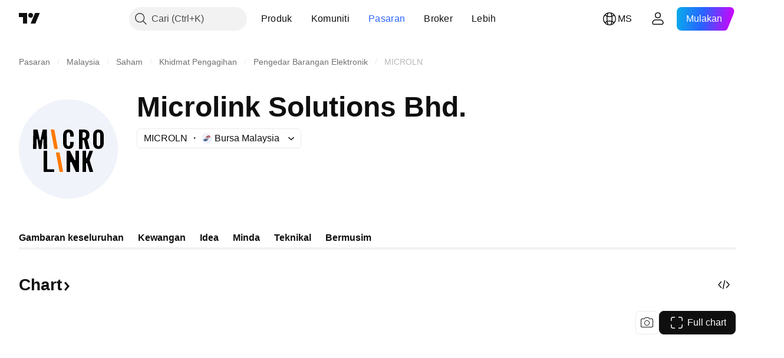

--- FILE ---
content_type: text/css; charset=utf-8
request_url: https://static.tradingview.com/static/bundles/34731.538b44b2f92101ea939c.css
body_size: 112
content:
.container-j5AQ_Jl6{--adaptive-mf-container-padding:calc(var(--side-gap-mode-adaptive, 1)*20px + var(--side-gap-mode-fixed, 0)*20px);--adaptive-mf-container-max-width:2360px;--cms-page-content-indent-left:var(--cms-page-content-padding-left,var(--adaptive-mf-container-padding));--cms-page-content-indent-right:var(--cms-page-content-padding-left,var(--adaptive-mf-container-padding));margin-bottom:var(--cms-page-content-margin-bottom,var(--v-rhythm-footer-1-space));margin-top:var(--cms-page-content-margin-top,var(--v-rhythm-spacing-4));padding-left:var(--cms-page-content-indent-left);padding-right:var(--cms-page-content-indent-right)}@media (min-width:1024px){.container-j5AQ_Jl6{--adaptive-mf-container-padding:calc(var(--side-gap-mode-adaptive, 1)*32px + var(--side-gap-mode-fixed, 0)*20px)}}@media (min-width:1440px){.container-j5AQ_Jl6{--adaptive-mf-container-padding:calc(var(--side-gap-mode-adaptive, 1)*40px + var(--side-gap-mode-fixed, 0)*20px)}}@media (min-width:1920px){.container-j5AQ_Jl6{--adaptive-mf-container-padding:calc(var(--side-gap-mode-adaptive, 1)*100px + var(--side-gap-mode-fixed, 0)*20px)}}@media (min-width:2560px){.container-j5AQ_Jl6{--adaptive-mf-container-padding:calc(var(--side-gap-mode-adaptive, 1)*(100vw - var(--adaptive-mf-container-max-width))/2 + var(--side-gap-mode-fixed, 0)*20px);margin-left:auto;margin-right:auto;max-width:var(--adaptive-mf-container-max-width)}}

--- FILE ---
content_type: text/css; charset=utf-8
request_url: https://static.tradingview.com/static/bundles/41874.0b88dc48ccd54f3d34b3.css
body_size: 1248
content:
.container-wEfiUmEM{contain:paint;position:relative;--recommendation-degrees:-90deg}.scale-container-wEfiUmEM{overflow:hidden;position:absolute}.container-small-wEfiUmEM{height:83px;width:154px}.container-small-wEfiUmEM .scale-container-wEfiUmEM{height:77px;width:154px}.container-small-wEfiUmEM .border-wEfiUmEM{border-width:5px}.container-small-wEfiUmEM .mask-wEfiUmEM{-webkit-mask:url(gauge-small.9ecb810f3491735e20e3.svg);mask:url(gauge-small.9ecb810f3491735e20e3.svg)}.container-small-wEfiUmEM .arrow-wEfiUmEM{bottom:6px;height:59px;left:calc(50% - 3px);width:6px}.container-small-wEfiUmEM .arrow-wEfiUmEM .icon-wEfiUmEM{margin-top:3px}.container-medium-wEfiUmEM{height:118px;width:220px}.container-medium-wEfiUmEM .scale-container-wEfiUmEM{height:110px;width:220px}.container-medium-wEfiUmEM .border-wEfiUmEM{border-width:7px}.container-medium-wEfiUmEM .mask-wEfiUmEM{-webkit-mask:url(gauge-medium.f9101b19920a0b8de129.svg);mask:url(gauge-medium.f9101b19920a0b8de129.svg)}.container-medium-wEfiUmEM .arrow-wEfiUmEM{bottom:8px;height:77px;left:calc(50% - 4px);width:8px}.container-medium-wEfiUmEM .arrow-wEfiUmEM .icon-wEfiUmEM{margin-top:4px}.container-large-wEfiUmEM{height:170px;width:316px}.container-large-wEfiUmEM .scale-container-wEfiUmEM{height:158px;width:316px}.container-large-wEfiUmEM .border-wEfiUmEM{border-width:11px}.container-large-wEfiUmEM .mask-wEfiUmEM{-webkit-mask:url(gauge-large.7d78a52f0bc484b41b54.svg);mask:url(gauge-large.7d78a52f0bc484b41b54.svg)}.container-large-wEfiUmEM .arrow-wEfiUmEM{bottom:12px;height:117px;left:calc(50% - 6px);width:12px}.container-large-wEfiUmEM .arrow-wEfiUmEM .icon-wEfiUmEM{margin-top:6px}.border-wEfiUmEM{border-color:var(--color-divider);border-radius:50%;border-style:solid;box-sizing:border-box;height:200%;left:0;position:absolute;top:0;width:100%}.mask-wEfiUmEM{height:100%;transform:rotate(var(--recommendation-degrees));transform-origin:bottom;width:100%}.background-wEfiUmEM{border-radius:50%;height:200%;transform:rotate(calc(var(--recommendation-degrees)*-1));transform-origin:center;width:100%}.arrow-wEfiUmEM{bottom:0;color:var(--color-text-primary);position:absolute;transform:rotate(calc(90deg + var(--recommendation-degrees)));transform-origin:bottom}.arrowWrap-wEfiUmEM,.maskWrap-wEfiUmEM{height:100%;transform-origin:bottom;width:100%}.animated-wEfiUmEM .arrowWrap-wEfiUmEM,.animated-wEfiUmEM .maskWrap-wEfiUmEM{animation:tremor-transform-wEfiUmEM 3s infinite}@media (prefers-reduced-motion:reduce){.animated-wEfiUmEM .arrowWrap-wEfiUmEM,.animated-wEfiUmEM .maskWrap-wEfiUmEM{animation-play-state:paused}}.arrow-wEfiUmEM,.background-wEfiUmEM,.mask-wEfiUmEM{transition:transform .8s cubic-bezier(.32,0,.15,1)}@media (prefers-reduced-motion:reduce){.arrow-wEfiUmEM,.background-wEfiUmEM,.mask-wEfiUmEM{transition:none}}.icon-wEfiUmEM{display:block}@keyframes tremor-transform-wEfiUmEM{0%{transform:rotate(0deg)}50%{transform:rotate(1deg)}75%{transform:rotate(-1deg)}to{transform:rotate(0deg)}}[data-theme=light]{--_0-0uig:var(--color-cold-gray-300)}[data-theme=dark]{--_0-0uig:var(--color-cold-gray-600)}.container-zq7XRf30{align-items:center;direction:ltr;display:flex;flex-direction:column}.buy-zq7XRf30,.neutral-zq7XRf30,.sell-zq7XRf30,.strong-buy-zq7XRf30,.strong-sell-zq7XRf30{color:var(--_0-0uig);text-align:center;transition:color .5s cubic-bezier(.32,0,.15,1)}.container-small-zq7XRf30{height:26px}.container-small-zq7XRf30 .buy-zq7XRf30,.container-small-zq7XRf30 .neutral-zq7XRf30,.container-small-zq7XRf30 .sell-zq7XRf30,.container-small-zq7XRf30 .strong-buy-zq7XRf30,.container-small-zq7XRf30 .strong-sell-zq7XRf30{font-family:-apple-system,BlinkMacSystemFont,Trebuchet MS,Roboto,Ubuntu,sans-serif;font-feature-settings:"tnum" on,"lnum" on;--ui-lib-typography-line-height:16px;line-height:var(--ui-lib-typography-line-height);--ui-lib-typography-font-size:12px;font-size:var(--ui-lib-typography-font-size);font-style:normal;font-weight:600}.container-small-zq7XRf30 .textRow-zq7XRf30{height:16px}.container-small-zq7XRf30 .textRowMiddle-zq7XRf30{grid-column-gap:136px;margin-top:10px}.container-small-zq7XRf30 .textRowBottom-zq7XRf30{grid-column-gap:180px;margin-top:22px}.container-medium-zq7XRf30{height:28px}.container-medium-zq7XRf30 .buy-zq7XRf30,.container-medium-zq7XRf30 .neutral-zq7XRf30,.container-medium-zq7XRf30 .sell-zq7XRf30,.container-medium-zq7XRf30 .strong-buy-zq7XRf30,.container-medium-zq7XRf30 .strong-sell-zq7XRf30{font-family:-apple-system,BlinkMacSystemFont,Trebuchet MS,Roboto,Ubuntu,sans-serif;font-feature-settings:"tnum" on,"lnum" on;font-style:normal;--ui-lib-typography-font-size:14px;font-size:var(--ui-lib-typography-font-size);font-weight:600;--ui-lib-typography-line-height:18px;line-height:var(--ui-lib-typography-line-height)}.container-medium-zq7XRf30 .textRow-zq7XRf30{height:18px}.container-medium-zq7XRf30 .textRowMiddle-zq7XRf30{grid-column-gap:166px;margin-top:10px}.container-medium-zq7XRf30 .textRowBottom-zq7XRf30{grid-column-gap:238px;margin-top:34px}.container-large-zq7XRf30{height:42px}.container-large-zq7XRf30 .buy-zq7XRf30,.container-large-zq7XRf30 .neutral-zq7XRf30,.container-large-zq7XRf30 .sell-zq7XRf30,.container-large-zq7XRf30 .strong-buy-zq7XRf30,.container-large-zq7XRf30 .strong-sell-zq7XRf30{font-family:-apple-system,BlinkMacSystemFont,Trebuchet MS,Roboto,Ubuntu,sans-serif;font-feature-settings:"tnum" on,"lnum" on;font-style:normal;--ui-lib-typography-font-size:16px;font-size:var(--ui-lib-typography-font-size);font-weight:600;--ui-lib-typography-line-height:24px;line-height:var(--ui-lib-typography-line-height)}.container-large-zq7XRf30 .textRow-zq7XRf30{height:24px}.container-large-zq7XRf30 .textRowMiddle-zq7XRf30{grid-column-gap:228px;margin-top:18px}.container-large-zq7XRf30 .textRowBottom-zq7XRf30{grid-column-gap:360px;margin-top:56px}.textRow-zq7XRf30{display:grid;grid-template-columns:repeat(2,1fr)}.container-vLbFM67a{position:relative;text-align:center;width:100%}.container-small-vLbFM67a{height:24px;margin-top:8px}.container-medium-vLbFM67a{height:24px;margin-top:6px}.container-large-vLbFM67a{height:28px;margin-top:4px}.text-small-vLbFM67a{--ui-lib-typography-font-size:16px;--ui-lib-typography-line-height:24px}.text-medium-vLbFM67a,.text-small-vLbFM67a{font-family:-apple-system,BlinkMacSystemFont,Trebuchet MS,Roboto,Ubuntu,sans-serif;font-feature-settings:"tnum" on,"lnum" on;font-size:var(--ui-lib-typography-font-size);font-style:normal;font-weight:600;line-height:var(--ui-lib-typography-line-height)}.text-medium-vLbFM67a{--ui-lib-typography-font-size:20px;--ui-lib-typography-line-height:24px}.text-large-vLbFM67a{font-family:-apple-system,BlinkMacSystemFont,Trebuchet MS,Roboto,Ubuntu,sans-serif;font-feature-settings:"tnum" on,"lnum" on;--ui-lib-typography-line-height:28px;line-height:var(--ui-lib-typography-line-height);--ui-lib-typography-font-size:24px;font-size:var(--ui-lib-typography-font-size);font-style:normal;font-weight:700}.text-large-vLbFM67a,.text-medium-vLbFM67a,.text-small-vLbFM67a{left:0;opacity:0;position:absolute;top:0;width:100%}.container-vLbFM67a .buy-vLbFM67a,.container-vLbFM67a .neutral-vLbFM67a,.container-vLbFM67a .sell-vLbFM67a,.container-vLbFM67a .strong-buy-vLbFM67a,.container-vLbFM67a .strong-sell-vLbFM67a{transition:opacity .5s cubic-bezier(.32,0,.15,1),color .5s cubic-bezier(.32,0,.15,1) .5s}.container-buy-vLbFM67a .buy-vLbFM67a,.container-neutral-vLbFM67a .neutral-vLbFM67a,.container-sell-vLbFM67a .sell-vLbFM67a,.container-strong-buy-vLbFM67a .strong-buy-vLbFM67a,.container-strong-sell-vLbFM67a .strong-sell-vLbFM67a{opacity:1;transition:opacity .5s cubic-bezier(.32,0,.15,1) .5s}

--- FILE ---
content_type: application/javascript; charset=utf-8
request_url: https://static.tradingview.com/static/bundles/23298.53b3652ec3b5d4808e8b.js
body_size: 11266
content:
(self.webpackChunktradingview=self.webpackChunktradingview||[]).push([[23298],{233698:e=>{e.exports={badge:"badge-PlSmolIm",hasChildren:"hasChildren-PlSmolIm",content:"content-PlSmolIm",slot:"slot-PlSmolIm",xsmall:"xsmall-PlSmolIm",small:"small-PlSmolIm",medium:"medium-PlSmolIm",large:"large-PlSmolIm",xlarge:"xlarge-PlSmolIm",xxlarge:"xxlarge-PlSmolIm"}},340294:e=>{e.exports={pills:"pills-PVWoXu5j",primary:"primary-PVWoXu5j",gray:"gray-PVWoXu5j",selected:"selected-PVWoXu5j",grouped:"grouped-PVWoXu5j",active:"active-PVWoXu5j",disableActiveOnTouch:"disableActiveOnTouch-PVWoXu5j",disableActiveStateStyles:"disableActiveStateStyles-PVWoXu5j",withGrouped:"withGrouped-PVWoXu5j","quiet-primary":"quiet-primary-PVWoXu5j",green:"green-PVWoXu5j",red:"red-PVWoXu5j",blue:"blue-PVWoXu5j",secondary:"secondary-PVWoXu5j",ghost:"ghost-PVWoXu5j"}},773370:e=>{e.exports={lightButton:"lightButton-bYDQcOkp",link:"link-bYDQcOkp",ltr:"ltr-bYDQcOkp",rtl:"rtl-bYDQcOkp","typography-regular16px":"typography-regular16px-bYDQcOkp","typography-medium16px":"typography-medium16px-bYDQcOkp","typography-regular14px":"typography-regular14px-bYDQcOkp","typography-semibold14px":"typography-semibold14px-bYDQcOkp","typography-semibold16px":"typography-semibold16px-bYDQcOkp",content:"content-bYDQcOkp",visuallyHidden:"visuallyHidden-bYDQcOkp",nowrap:"nowrap-bYDQcOkp",ellipsisContainer:"ellipsisContainer-bYDQcOkp",textWrapContainer:"textWrapContainer-bYDQcOkp",textWrapWithEllipsis:"textWrapWithEllipsis-bYDQcOkp",slot:"slot-bYDQcOkp",caret:"caret-bYDQcOkp",activeCaret:"activeCaret-bYDQcOkp",xsmall:"xsmall-bYDQcOkp",withStartSlot:"withStartSlot-bYDQcOkp",withEndSlot:"withEndSlot-bYDQcOkp",noContent:"noContent-bYDQcOkp",wrap:"wrap-bYDQcOkp",small:"small-bYDQcOkp",medium:"medium-bYDQcOkp"}},984931:e=>{e.exports={logo:"logo-PsAlMQQF",hidden:"hidden-PsAlMQQF",xxceptionallysmalldonotusebrv1023:"xxceptionallysmalldonotusebrv1023-PsAlMQQF",xxxsmall:"xxxsmall-PsAlMQQF",xxsmall:"xxsmall-PsAlMQQF",xsmall:"xsmall-PsAlMQQF",small:"small-PsAlMQQF",medium:"medium-PsAlMQQF",large:"large-PsAlMQQF",xlarge:"xlarge-PsAlMQQF",xxlarge:"xxlarge-PsAlMQQF",xxxlarge:"xxxlarge-PsAlMQQF",skeleton:"skeleton-PsAlMQQF",letter:"letter-PsAlMQQF"}},570346:e=>{e.exports={wrapper:"wrapper-TJ9ObuLF",animated:"animated-TJ9ObuLF",pulsation:"pulsation-TJ9ObuLF"}},377154:e=>{e.exports={placeHolder:"placeHolder-ylwae_Gt",hidden:"hidden-ylwae_Gt"}},663677:e=>{e.exports={wrapper:"wrapper-K4u4Ng3Z",title:"title-K4u4Ng3Z",additionalButton:"additionalButton-K4u4Ng3Z",buttons:"buttons-K4u4Ng3Z",text:"text-K4u4Ng3Z",button:"button-K4u4Ng3Z"}},652069:e=>{e.exports={container:"container-zLVm6B4t",content:"content-zLVm6B4t",arrowHolder:"arrowHolder-zLVm6B4t","arrowHolder--below":"arrowHolder--below-zLVm6B4t","arrowHolder--above":"arrowHolder--above-zLVm6B4t","arrowHolder--before":"arrowHolder--before-zLVm6B4t","arrowHolder--after":"arrowHolder--after-zLVm6B4t","arrowHolder--above-fix":"arrowHolder--above-fix-zLVm6B4t","arrowHolder--before-rtl-fix":"arrowHolder--before-rtl-fix-zLVm6B4t",
"arrowHolder--after-ltr-fix":"arrowHolder--after-ltr-fix-zLVm6B4t",label:"label-zLVm6B4t",closeButton:"closeButton-zLVm6B4t"}},821534:(e,t,n)=>{"use strict";n.d(t,{Badge:()=>c});var o=n(50959),r=n(497754),s=n.n(r),i=n(233698),a=n.n(i);function l({href:e,onClick:t,reference:n,...r}){return e?o.createElement("a",{href:e,onClick:t,target:"_blank",ref:n,...r}):t?o.createElement("button",{onClick:t,ref:n,...r}):o.createElement("span",{ref:n,...r})}function c({className:e,size:t,leftSlot:n,rightSlot:r,children:i,...c}){const u=s()(e,a().badge,t&&a()[t],i&&a().hasChildren);return o.createElement(l,{className:u,...c},n&&o.createElement("div",{className:a().slot},n),i&&o.createElement("span",{className:a().content},i),n&&r&&o.createElement("div",{className:a().slot},r))}},377454:(e,t,n)=>{"use strict";n.d(t,{Badge:()=>o.Badge,BadgeSize:()=>r.BadgeSize});var o=n(821534),r=n(105573)},105573:(e,t,n)=>{"use strict";var o;n.d(t,{BadgeSize:()=>o}),function(e){e.XSmall="xsmall",e.Small="small",e.Medium="medium",e.Large="large",e.XLarge="xlarge"}(o||(o={}))},87745:(e,t,n)=>{"use strict";function o(e,t){return t||null==e||("string"==typeof e||Array.isArray(e))&&0===e.length}n.d(t,{isIconOnly:()=>o})},729926:(e,t,n)=>{"use strict";n.d(t,{ButtonGroupContext:()=>o});const o=n(50959).createContext({isInButtonGroup:!1,isGroupPrimary:!1})},643528:(e,t,n)=>{"use strict";n.d(t,{LightAnchorButton:()=>h,LightButton:()=>r.LightButton});var o=n(92874),r=n(25e3),s=n(50959),i=n(14388),a=n(551080),l=n(203323),c=n(8626),u=n(773370),d=n.n(u),p=n(340294),m=n.n(p);function h(e){const{className:t,isSelected:n,children:r,iconOnly:u,ellipsis:p,showCaret:h,forceDirection:f,endSlot:v,startSlot:g,color:b,variant:x,reference:y,size:C,enableActiveStateStyles:w,renderComponent:E=i.CustomComponentDefaultLink,typography:S,textWrap:B=!1,maxLines:P,style:T={},isActive:O,isPills:A,dataQaId:N,onFocus:k,onBlur:_,onMouseOver:W,onMouseOut:Q,onClick:H,isActiveCaret:M,id:L,tabIndex:D,title:R,href:I,rel:V,target:F,role:z,tooltipText:G,...U}=e,j=(0,c.filterDataProps)(U),Y=(0,c.filterAriaProps)(U),Z=B?P??2:1,X=Z>0?{...T,"--ui-lib-light-button-content-max-lines":Z}:T;return s.createElement(E,{onFocus:k,onBlur:_,onMouseOver:W,onMouseOut:Q,onClick:H,id:L,tabIndex:D,title:R,href:I,rel:V,target:F,role:z,...j,...Y,className:(0,o.useLightButtonClasses)({...m(),...d()},{className:t,isSelected:n,isActive:O,isPills:A,children:r,iconOnly:u,showCaret:h,forceDirection:f,color:b,variant:x,size:C,enableActiveStateStyles:w,typography:S,textWrap:B,isLink:!0,endSlot:v,startSlot:g}),reference:(0,a.isomorphicRef)(y),style:X,dataQaId:N},s.createElement(l.LightButtonContent,{showCaret:h,isActiveCaret:h&&(A||O||n||M),iconOnly:u,ellipsis:p,textWrap:B,endSlot:v,startSlot:g,tooltipText:G},r))}},92874:(e,t,n)=>{"use strict";n.d(t,{useLightButtonClasses:()=>u});var o=n(50959),r=n(497754),s=n.n(r),i=n(728804),a=n(87745),l=n(301792),c=n(729926);const u=(e,t,n)=>{const r=(0,
o.useContext)(i.CustomBehaviourContext),{className:u,isSelected:d,children:p,showCaret:m,forceDirection:h,iconOnly:f,color:v="gray",variant:g="primary",size:b="medium",enableActiveStateStyles:x=r.enableActiveStateStyles,typography:y,isLink:C=!1,textWrap:w,isPills:E,isActive:S,startSlot:B,endSlot:P}=t,T=e[`typography-${((e,t,n)=>{if(n){const e=n.replace(/^\D+/g,"");return t?`semibold${e}`:n}switch(e){case"xsmall":return t?"semibold14px":"regular14px";case"small":case"medium":return t?"semibold16px":"regular16px";default:return""}})(b,d||E,y||void 0)}`],O=(0,o.useContext)(l.ControlGroupContext),{isInButtonGroup:A,isGroupPrimary:N}=(0,o.useContext)(c.ButtonGroupContext);return s()(u,e.lightButton,C&&e.link,S&&e.active,d&&e.selected,(0,a.isIconOnly)(p,f)&&e.noContent,!!B&&e.withStartSlot,(m||!!P)&&e.withEndSlot,n&&e.withGrouped,h&&e[h],e[N?"primary":g],e[N?"gray":v],e[b],T,!x&&e.disableActiveStateStyles,O.isGrouped&&e.grouped,w&&e.wrap,A&&e.disableActiveOnTouch,E&&e.pills)}},203323:(e,t,n)=>{"use strict";n.d(t,{LightButtonContent:()=>h});var o=n(50959),r=n(497754),s=n.n(r),i=n(843085),a=n(87745),l=n(79205),c=n(602948),u=n.n(c),d=n(773370),p=n.n(d);const m=e=>o.createElement(l.Icon,{className:s()(p().caret,e&&p().activeCaret),icon:u()});function h(e){const{showCaret:t,iconOnly:n,ellipsis:r=!0,textWrap:l,tooltipText:c,children:u,endSlot:d,startSlot:h,isActiveCaret:f}=e;[d,t].filter((e=>!!e));return o.createElement(o.Fragment,null,h&&o.createElement("span",{className:s()(p().slot,p().startSlot)},h),!(0,a.isIconOnly)(u,n)&&o.createElement("span",{className:s()(p().content,!l&&p().nowrap,"apply-overflow-tooltip","apply-overflow-tooltip--check-children-recursively","apply-overflow-tooltip--allow-text"),"data-overflow-tooltip-text":c??(0,i.getTextForTooltip)(u)},l||r?o.createElement(o.Fragment,null,o.createElement("span",{className:s()(!l&&r&&p().ellipsisContainer,l&&p().textWrapContainer,l&&r&&p().textWrapWithEllipsis)},u),o.createElement("span",{className:p().visuallyHidden,"aria-hidden":!0},u)):o.createElement(o.Fragment,null,u,o.createElement("span",{className:p().visuallyHidden,"aria-hidden":!0},u))),d&&o.createElement("span",{className:s()(p().slot,p().endSlot)},d),t&&m(f))}},25e3:(e,t,n)=>{"use strict";n.d(t,{LightButton:()=>p});var o=n(50959),r=n(301792),s=n(92874),i=n(203323),a=n(8626),l=n(773370),c=n.n(l),u=n(340294),d=n.n(u);function p(e){const{isGrouped:t}=o.useContext(r.ControlGroupContext),{reference:n,className:l,isSelected:u,children:p,iconOnly:m,ellipsis:h,showCaret:f,forceDirection:v,endSlot:g,startSlot:b,color:x,variant:y,size:C,enableActiveStateStyles:w,typography:E,textWrap:S=!1,maxLines:B,style:P={},isPills:T,isActive:O,tooltipText:A,role:N,dataQaId:k,name:_,onFocus:W,onBlur:Q,onMouseEnter:H,onMouseLeave:M,onMouseOver:L,onMouseOut:D,onClick:R,onAnimationEnd:I,onPointerOver:V,onPointerOut:F,onKeyDown:z,autoFocus:G,isActiveCaret:U,id:j,disabled:Y,tabIndex:Z,value:X,title:K,type:q,...J}=e,$=(0,a.filterDataProps)(J),ee=(0,a.filterAriaProps)(J),te=S?B??2:1,ne=te>0?{...P,
"--ui-lib-light-button-content-max-lines":te}:P;return o.createElement("button",{name:_,onFocus:W,onBlur:Q,onMouseEnter:H,onMouseLeave:M,onMouseOver:L,onMouseOut:D,onClick:R,onAnimationEnd:I,onPointerOver:V,onPointerOut:F,onKeyDown:z,autoFocus:G,id:j,disabled:Y,tabIndex:Z,value:X,title:K,type:q,"data-qa-id":k,...$,...ee,className:(0,s.useLightButtonClasses)({...d(),...c()},{className:l,isSelected:u,children:p,iconOnly:m,showCaret:f,forceDirection:v,endSlot:g,startSlot:b,color:x,variant:y,size:C,enableActiveStateStyles:w,typography:E,textWrap:S,isPills:T,isActive:O},t),ref:n,style:ne,role:N},o.createElement(i.LightButtonContent,{showCaret:f,isActiveCaret:f&&(T||O||u||U),iconOnly:m,ellipsis:h,textWrap:S,tooltipText:A,endSlot:g,startSlot:b},p))}},884566:(e,t,n)=>{"use strict";n.d(t,{CircleLogo:()=>a,hiddenCircleLogoClass:()=>i});var o=n(50959),r=n(842060),s=n(984931);const i=n.n(s)().hidden;function a(e){const t=(0,r.isCircleLogoWithUrlProps)(e),[n,s]=(0,o.useState)(0),i=(0,o.useRef)(null),a=(0,r.getStyleClasses)(e.size,n,e.className),l=e.alt??e.title??"",c=t?l[0]:e.placeholderLetter;return(0,o.useEffect)((()=>s(i.current?.complete??!t?2:1)),[t]),t&&3!==n?o.createElement("img",{ref:i,className:a,crossOrigin:"",src:e.logoUrl,alt:l,title:e.title,loading:e.loading,onLoad:()=>s(2),onError:()=>s(3),"aria-label":e["aria-label"],"aria-hidden":e["aria-hidden"]}):o.createElement("span",{className:a,title:e.title,"aria-label":e["aria-label"],"aria-hidden":e["aria-hidden"]},c)}},842060:(e,t,n)=>{"use strict";n.d(t,{getStyleClasses:()=>l,isCircleLogoWithUrlProps:()=>c});var o=n(497754),r=n.n(o),s=n(548729),i=n(984931),a=n.n(i);function l(e,t=2,n){return r()(a().logo,a()[e],n,0===t||1===t?r()(s.skeletonTheme.wrapper,a().skeleton):a().letter,1===t&&s.skeletonTheme.animated)}function c(e){return"logoUrl"in e&&null!==e.logoUrl&&void 0!==e.logoUrl&&0!==e.logoUrl.length}},301792:(e,t,n)=>{"use strict";n.d(t,{ControlGroupContext:()=>s,defaultCellState:()=>r});var o=n(50959);const r={isTop:!0,isRight:!0,isBottom:!0,isLeft:!0},s=o.createContext({isGrouped:!1,cellState:r})},834995:(e,t,n)=>{"use strict";function o(e){const{reference:t,...n}=e;return{...n,ref:t}}n.d(t,{renameRef:()=>o})},14388:(e,t,n)=>{"use strict";n.d(t,{CustomComponentDefaultLink:()=>s});var o=n(50959),r=n(834995);function s(e){const{dataQaId:t,...n}=e;return o.createElement("a",{"data-qa-id":t,...(0,r.renameRef)(n)})}o.PureComponent},728804:(e,t,n)=>{"use strict";n.d(t,{CustomBehaviourContext:()=>o,presetDefault:()=>r,presetPlatform:()=>s});const o=(0,n(50959).createContext)({enableActiveStateStyles:!0});o.displayName="CustomBehaviourContext";const r={enableActiveStateStyles:!0},s={enableActiveStateStyles:!1}},267521:(e,t,n)=>{"use strict";n.d(t,{useFunctionalRefObject:()=>s});var o=n(50959),r=n(774218);function s(e){const t=(0,o.useMemo)((()=>function(e){const t=n=>{e(n),t.current=n};return t.current=null,t}((e=>{a.current(e)}))),[]),n=(0,o.useRef)(null),s=t=>{if(null===t)return i(n.current,t),void(n.current=null);n.current!==e&&(n.current=e,i(n.current,t))},a=(0,
o.useRef)(s);return a.current=s,(0,r.useIsomorphicLayoutEffect)((()=>{if(null!==t.current)return a.current(t.current),()=>a.current(null)}),[e]),t}function i(e,t){null!==e&&("function"==typeof e?e(t):e.current=t)}},662464:(e,t,n)=>{"use strict";n.d(t,{hoverMouseEventFilter:()=>i,useAccurateHover:()=>a,useHover:()=>r,useHoverDeprecated:()=>s});var o=n(50959);function r(){const[e,t]=(0,o.useState)(!1);return[e,{onMouseEnter:function(e){t(!0)},onMouseLeave:function(e){t(!1)}}]}function s(){const[e,t]=(0,o.useState)(!1);return[e,{onMouseOver:function(e){i(e)&&t(!0)},onMouseOut:function(e){i(e)&&t(!1)}}]}function i(e){return!e.currentTarget.contains(e.relatedTarget)}function a(e){const[t,n]=(0,o.useState)(!1);return(0,o.useEffect)((()=>{const t=t=>{if(null===e.current)return;const o=e.current.contains(t.target);n(o)};return document.addEventListener("mouseover",t),()=>document.removeEventListener("mouseover",t)}),[]),t}},774218:(e,t,n)=>{"use strict";n.d(t,{useIsomorphicLayoutEffect:()=>r});var o=n(50959);function r(e,t){("undefined"==typeof window?o.useEffect:o.useLayoutEffect)(e,t)}},444530:(e,t,n)=>{"use strict";n.d(t,{useResizeObserver:()=>i});var o=n(50959),r=n(774218),s=n(267521);function i(e,t=[]){const{callback:n,ref:i=null}=function(e){return"function"==typeof e?{callback:e}:e}(e),a=(0,o.useRef)(null),l=(0,o.useRef)(n);l.current=n;const c=(0,s.useFunctionalRefObject)(i),u=(0,o.useCallback)((e=>{c(e),null!==a.current&&(a.current.disconnect(),null!==e&&a.current.observe(e))}),[c,a]);return(0,r.useIsomorphicLayoutEffect)((()=>(a.current=new ResizeObserver(((e,t)=>{l.current(e,t)})),c.current&&u(c.current),()=>{a.current?.disconnect()})),[c,...t]),u}},430495:(e,t,n)=>{"use strict";n.d(t,{Portal:()=>c,PortalContext:()=>u});var o=n(50959),r=n(632227),s=n(942762),i=n(351290),a=n(593110),l=n(692822);class c extends o.PureComponent{constructor(){super(...arguments),this._uuid=(0,s.nanoid)()}componentWillUnmount(){this._manager().removeWindow(this._uuid)}render(){const e=this._manager().ensureWindow(this._uuid,this.props.layerOptions);e.style.top=this.props.top||"",e.style.bottom=this.props.bottom||"",e.style.left=this.props.left||"",e.style.right=this.props.right||"",e.style.pointerEvents=this.props.pointerEvents||"";const t=this.props.className;return t&&("string"==typeof t?e.classList.add(t):e.classList.add(...t)),this.props.shouldTrapFocus&&!e.hasAttribute(a.FOCUS_TRAP_DATA_ATTRIBUTE)&&e.setAttribute(a.FOCUS_TRAP_DATA_ATTRIBUTE,"true"),this.props["aria-hidden"]&&e.setAttribute("aria-hidden","true"),r.createPortal(o.createElement(u.Provider,{value:this},this.props.children),e)}moveToTop(){this._manager().moveToTop(this._uuid)}_manager(){return null===this.context?(0,i.getRootOverlapManager)():this.context}}c.contextType=l.SlotContext;const u=o.createContext(null)},548729:(e,t,n)=>{"use strict";n.d(t,{skeletonTheme:()=>r});var o=n(570346);const r=n.n(o)()},692822:(e,t,n)=>{"use strict";n.d(t,{Slot:()=>r,SlotContext:()=>s});var o=n(50959);class r extends o.Component{shouldComponentUpdate(){return!1}render(){
return o.createElement("div",{style:{position:"fixed",zIndex:150,left:0,top:0},ref:this.props.reference})}}const s=o.createContext(null)},8626:(e,t,n)=>{"use strict";function o(e){return s(e,i)}function r(e){return s(e,a)}function s(e,t){const n=Object.entries(e).filter(t),o={};for(const[e,t]of n)o[e]=t;return o}function i(e){const[t,n]=e;return 0===t.indexOf("data-")&&"string"==typeof n}function a(e){return 0===e[0].indexOf("aria-")}function l(e,t){const n=o(e);return t&&(n["data-qa-id"]=t),n}n.d(t,{filterAriaProps:()=>r,filterCheckedDataProps:()=>l,filterDataProps:()=>o,filterProps:()=>s,isAriaAttribute:()=>a,isDataAttribute:()=>i})},843085:(e,t,n)=>{"use strict";n.d(t,{getTextForTooltip:()=>i});var o=n(50959);const r=e=>(0,o.isValidElement)(e)&&Boolean(e.props.children),s=(e,t=!0)=>null==e||"boolean"==typeof e||"{}"===JSON.stringify(e)?"":e.toString()+(t?" ":""),i=e=>Array.isArray(e)||(0,o.isValidElement)(e)?o.Children.toArray(e).reduce(((e,t)=>{let n="";return n=(0,o.isValidElement)(t)&&r(t)?i(t.props.children):(0,o.isValidElement)(t)&&!r(t)?"":s(t),e.concat(n)}),"").trim():s(e,!1)},551080:(e,t,n)=>{"use strict";function o(e){return t=>{e.forEach((e=>{"function"==typeof e?e(t):null!=e&&(e.current=t)}))}}function r(e){return o([e])}n.d(t,{isomorphicRef:()=>r,mergeRefs:()=>o})},351290:(e,t,n)=>{"use strict";n.d(t,{OverlapManager:()=>i,getRootOverlapManager:()=>l});var o=n(650151),r=n(593110);class s{constructor(){this._storage=[]}add(e){this._storage.push(e)}remove(e){this._storage=this._storage.filter((t=>e!==t))}has(e){return this._storage.includes(e)}getItems(){return this._storage}}class i{constructor(e=document){this._storage=new s,this._windows=new Map,this._index=0,this._document=e,this._container=e.createDocumentFragment()}setContainer(e){const t=this._container,n=null===e?this._document.createDocumentFragment():e;!function(e,t){Array.from(e.childNodes).forEach((e=>{e.nodeType===Node.ELEMENT_NODE&&t.appendChild(e)}))}(t,n),this._container=n}registerWindow(e){this._storage.has(e)||this._storage.add(e)}ensureWindow(e,t={position:"fixed",direction:"normal"}){const n=this._windows.get(e);if(void 0!==n)return n;this.registerWindow(e);const o=this._document.createElement("div");if(o.style.position=t.position,o.style.zIndex=this._index.toString(),o.dataset.id=e,void 0!==t.index){const e=this._container.childNodes.length;if(t.index>=e)this._container.appendChild(o);else if(t.index<=0)this._container.insertBefore(o,this._container.firstChild);else{const e=this._container.childNodes[t.index];this._container.insertBefore(o,e)}}else"reverse"===t.direction?this._container.insertBefore(o,this._container.firstChild):this._container.appendChild(o);return this._windows.set(e,o),++this._index,o}unregisterWindow(e){this._storage.remove(e);const t=this._windows.get(e);void 0!==t&&(null!==t.parentElement&&t.parentElement.removeChild(t),this._windows.delete(e))}getZindex(e){const t=this.ensureWindow(e);return parseInt(t.style.zIndex||"0")}moveLastWindowToTop(){const e=this._storage.getItems(),t=e[e.length-1];t&&this.moveToTop(t)
}moveToTop(e){if(this.getZindex(e)!==this._index){const t=this.ensureWindow(e);this._windows.forEach(((e,n)=>{e.hasAttribute(r.FOCUS_TRAP_DATA_ATTRIBUTE)&&e.setAttribute(r.FOCUS_TRAP_DATA_ATTRIBUTE,e===t?"true":"false")})),t.style.zIndex=(++this._index).toString()}}removeWindow(e){this.unregisterWindow(e)}}const a=new WeakMap;function l(e=document){const t=e.getElementById("overlap-manager-root");if(null!==t)return(0,o.ensureDefined)(a.get(t));{const t=new i(e),n=function(e){const t=e.createElement("div");return t.style.position="absolute",t.style.zIndex=150..toString(),t.style.top="0px",t.style.left="0px",t.id="overlap-manager-root",t.dataset.qaId="overlap-manager-root",t}(e);return a.set(n,t),t.setContainer(n),e.body.appendChild(n),t}}},763341:(e,t,n)=>{"use strict";function o(...e){return t=>{for(const n of e)void 0!==n&&n(t)}}n.d(t,{createSafeMulticastEventHandler:()=>o})},389401:(e,t,n)=>{"use strict";n.d(t,{Measure:()=>r});var o=n(444530);function r(e){const{children:t,onResize:n}=e;return t((0,o.useResizeObserver)(n||(()=>{}),[null===n]))}},263361:(e,t,n)=>{"use strict";n.d(t,{useRovingTabindexElement:()=>i});var o=n(50959),r=n(267521),s=n(774218);function i(e,t=[]){const[n,i]=(0,o.useState)(!1),a=(0,r.useFunctionalRefObject)(e);return(0,s.useIsomorphicLayoutEffect)((()=>{const e=a.current;if(null===e)return;const t=e=>{switch(e.type){case"roving-tabindex:main-element":i(!0);break;case"roving-tabindex:secondary-element":i(!1)}};return e.addEventListener("roving-tabindex:main-element",t),e.addEventListener("roving-tabindex:secondary-element",t),()=>{e.removeEventListener("roving-tabindex:main-element",t),e.removeEventListener("roving-tabindex:secondary-element",t)}}),t),[a,n?0:-1]}},24154:(e,t,n)=>{"use strict";n.d(t,{HintReferenceable:()=>c});var o=n(50959),r=n(497754),s=n(551080),i=n(399749),a=n(889110),l=n(377154);const c=o.forwardRef(((e,t)=>{const{theme:i,placeHolderClassName:c,smallPlaceHolderClassName:d,settingsHintKey:p,placement:m,onClick:h,reference:f,buttonText:v,closeButton:g,hideButton:b,onClose:x,text:y,title:C,onAdditionalClick:w,additionalButtonText:E,additionalButtonClassName:S,escapeWithReference:B,overflowPadding:P,boundariesElement:T,hintStateHandler:O=a.defaultHintStateHandler,containerClassName:A,hideWithReference:N=!1,enableFlip:k=!0,forceShowOnInit:_,onOpenedStateChanged:W,forceHide:Q,placeHolderStyle:H,buttonSize:M,saveHintStateByClick:L=!0,saveHintStateByAdditionalClick:D=!0,onButtonFocus:R,buttonDataName:I,isArrowHidden:V=!1}=e,F=(0,o.useRef)(null),[z,G]=(0,o.useState)(null),[U,j]=(0,o.useState)((()=>O.getHintState(p,_))),[Y,Z]=(0,o.useState)(!1),[X,K]=(0,o.useState)(Boolean(Q)),q=(0,o.useRef)(null),J=(0,o.useRef)(null),$=(0,o.useRef)(null),ee=(0,o.useRef)(null),te=(0,o.useMemo)((()=>({close(e=!1){j(!1),e&&O.setHintState(p)},getPopperRef:()=>q,getPlaceholderRef:()=>$,getButtonRef:()=>ee,update:()=>J.current?.update()})),[O]);if((0,o.useImperativeHandle)(t,(()=>te),[te]),(0,o.useEffect)((()=>(U&&(F.current=Promise.all([n.e(99085),n.e(87553)]).then(n.bind(n,555202)),F.current.then((e=>{
F.current&&G(e)}))),()=>{F.current=null})),[]),(0,o.useEffect)((()=>{null!==q.current&&(q.current.style.pointerEvents=X?"none":"")}),[X]),(0,o.useEffect)((()=>K(Boolean(Q))),[Q]),(0,o.useEffect)((()=>W?.(Boolean(U))),[U]),U&&z){const{Manager:e,Reference:t,Popper:n}=z;return o.createElement(e,null,o.createElement(t,null,(e=>o.createElement("div",{style:H,ref:(0,s.mergeRefs)([e.ref,$]),className:r(l.placeHolder,c,Y&&d)}))),o.createElement(n,{innerRef:q,placement:m,strategy:"fixed",modifiers:[{name:"offset",options:{offset:[0,5]}},{name:"preventOverflow",options:{rootBoundary:T||"viewport",altBoundary:B||!1,padding:P}},{name:"flip",enabled:k,options:{fallbackPlacements:["left","bottom"]}},{name:"hideWithReference",enabled:N,phase:"main",fn:e=>{const{state:t}=e,n=Boolean(t.modifiersData.hide?.isReferenceHidden);X!==n&&K(n)}}]},(e=>(J.current=e,o.createElement(u,{setSmallSize:Z,text:y,buttonText:v,reference:f,popperChildrenProps:e,title:C,theme:i,arrowClassName:r((V||X)&&l.hidden),containerClassName:r(A,X&&l.hidden),onClick:b?void 0:ne,buttonSize:M,onAdditionalClick:oe,additionalButtonText:E,additionalButtonClassName:S,buttonReference:ee,onButtonFocus:R,buttonDataName:I,onClose:b?ne:g?re:void 0})))))}return null;function ne(){te.close(L),h&&h()}function oe(){te.close(D),w&&w()}function re(){const{saveHintStateByOnClose:t=!1}=e;te.close(t),x&&x()}}));function u(e){const{setSmallSize:t,popperChildrenProps:n,...r}=e;return(0,o.useLayoutEffect)((()=>{t(n.placement&&n.placement.startsWith("bottom"))}),[t,n]),o.createElement(i.HintWizard,{...r,popperChildrenProps:n})}},889110:(e,t,n)=>{"use strict";n.d(t,{defaultHintStateHandler:()=>r});var o=n(62802);const r={getHintState:(e,t)=>{if(!e||t)return!0;const n=o.getBool(e);return window.is_authenticated&&(n||void 0===n)},setHintState:e=>{e&&o.setValue(e,!1,{forceFlush:!0})}}},399749:(e,t,n)=>{"use strict";n.d(t,{DEFAULT_HINT_THEME:()=>c,HintWizard:()=>u});var o=n(50959),r=n(444372),s=n(497754),i=n(12173),a=n(643528),l=n(663677);const c=l;function u(e){const{popperChildrenProps:t,onClick:c,reference:u,text:d,buttonText:p,additionalButtonText:m,onAdditionalClick:h,title:f,theme:v=l,containerClassName:g,arrowClassName:b,additionalButtonClassName:x,onClose:y,buttonSize:C="xsmall",buttonReference:w,onButtonFocus:E,buttonDataName:S}=e;return o.createElement(i.TooltipWizard,{reference:u,popperChildrenProps:t,containerClassName:g,arrowClassName:b,onClose:y,role:"hint"},o.createElement("div",{className:v.wrapper},f&&o.createElement("div",{className:v.title},f),o.createElement("div",{className:v.text},d),o.createElement("div",{className:v.buttons},h&&m&&o.createElement(a.LightButton,{variant:"ghost",color:"gray",className:s(v.additionalButton,x),size:C,onClick:h},m),c&&o.createElement(a.LightButton,{dataQaId:S,onFocus:E,reference:w,variant:"primary",color:"gray",className:v.button,size:C,onClick:c},p||r.t(null,void 0,n(899511))))))}},962624:(e,t,n)=>{"use strict";n.d(t,{hoverMouseEventFilter:()=>o.hoverMouseEventFilter,useAccurateHover:()=>o.useAccurateHover,useHover:()=>o.useHover,
useHoverDeprecated:()=>o.useHoverDeprecated});var o=n(662464)},631078:(e,t,n)=>{"use strict";n.d(t,{useWatchedValueReadonly:()=>s});var o=n(50959),r=n(774218);const s=(e,t=!1,n=[])=>{const s="watchedValue"in e?e.watchedValue:void 0,i="defaultValue"in e?e.defaultValue:e.watchedValue.value(),[a,l]=(0,o.useState)(s?s.value():i);return(t?r.useIsomorphicLayoutEffect:o.useEffect)((()=>{if(s){l(s.value());const e=e=>l(e);return s.subscribe(e),()=>s.unsubscribe(e)}return()=>{}}),[s,...n]),a}},707533:(e,t,n)=>{"use strict";n.d(t,{Portal:()=>o.Portal,PortalContext:()=>o.PortalContext});var o=n(430495)},12173:(e,t,n)=>{"use strict";n.d(t,{TooltipWidget:()=>u,TooltipWizard:()=>c});var o=n(50959),r=n(497754),s=n(79205),i=n(707533),a=n(333765),l=n(652069);class c extends o.PureComponent{render(){const{children:e,popperChildrenProps:t,onClose:n,reference:s,containerClassName:a,arrowClassName:c,role:d}=this.props;return o.createElement(i.Portal,null,o.createElement("div",{ref:s},o.createElement(u,{reference:t.ref,style:t.style,arrowClassName:r(l.arrowHolder,this._getArrowDirectionClass(),c),arrowReference:t.arrowProps.ref,arrowStyle:t.arrowProps.style,"data-placement":t.placement,onClose:n,containerClassName:a,role:d},e)))}_getArrowDirectionClass(){const{popperChildrenProps:e}=this.props;switch(e.placement){case"left":case"left-start":return r(l["arrowHolder--after"],l["arrowHolder--after-ltr-fix"]);case"top":return r(l["arrowHolder--above"],l["arrowHolder--above-fix"]);case"bottom":case"bottom-start":case"bottom-end":return l["arrowHolder--below"];default:return r(l["arrowHolder--before"],l["arrowHolder--before-rtl-fix"])}}}function u(e){const{className:t,containerClassName:n,contentClassName:i,reference:c,style:u,arrow:d=!0,arrowClassName:p,arrowReference:m,onClose:h,arrowStyle:f,children:v,role:g,...b}=e;return o.createElement("div",{...b,className:t,ref:c,style:u,"data-role":g},d&&o.createElement("div",{className:p,ref:m,style:f}),o.createElement("div",{className:r(l.container,n)},o.createElement("div",{className:r(l.content,i)},v),h&&o.createElement(s.Icon,{className:l.closeButton,icon:a,onClick:h})))}},995683:(e,t,n)=>{"use strict";function o(e,t,n={}){return Object.assign({},e,function(e,t,n={}){const o=Object.assign({},t);for(const r of Object.keys(t)){const s=n[r]||r;s in e&&(o[r]=[e[s],t[r]].join(" "))}return o}(e,t,n))}n.d(t,{mergeThemes:()=>o})},115488:e=>{e.exports={button:"button-GwQQdU8S",pressed:"pressed-GwQQdU8S",hover:"hover-GwQQdU8S",clicked:"clicked-GwQQdU8S",isInteractive:"isInteractive-GwQQdU8S",accessible:"accessible-GwQQdU8S",isGrouped:"isGrouped-GwQQdU8S",isActive:"isActive-GwQQdU8S",isOpened:"isOpened-GwQQdU8S",isDisabled:"isDisabled-GwQQdU8S",text:"text-GwQQdU8S",icon:"icon-GwQQdU8S",endIcon:"endIcon-GwQQdU8S"}},158661:e=>{e.exports={wrap:"wrap-Z4M3tWHb",scrollWrap:"scrollWrap-Z4M3tWHb",noScrollBar:"noScrollBar-Z4M3tWHb",content:"content-Z4M3tWHb",icon:"icon-Z4M3tWHb",scrollBot:"scrollBot-Z4M3tWHb",scrollTop:"scrollTop-Z4M3tWHb",isVisible:"isVisible-Z4M3tWHb",iconWrap:"iconWrap-Z4M3tWHb",
fadeBot:"fadeBot-Z4M3tWHb",fadeTop:"fadeTop-Z4M3tWHb"}},278846:(e,t,n)=>{"use strict";function o(e){e.dispatchEvent(new CustomEvent("roving-tabindex:main-element"))}function r(e){e.dispatchEvent(new CustomEvent("roving-tabindex:secondary-element"))}n.d(t,{becomeMainElement:()=>o,becomeSecondaryElement:()=>r})},24877:(e,t,n)=>{"use strict";n.d(t,{DEFAULT_TOOL_WIDGET_BUTTON_THEME:()=>a,ToolWidgetButton:()=>l});var o=n(50959),r=n(497754),s=n(79205),i=n(115488);const a=i,l=o.forwardRef(((e,t)=>{const{tag:n="div",icon:a,endIcon:l,isActive:c,isOpened:u,isDisabled:d,isDisabledAppearance:p,isGrouped:m,isHovered:h,isClicked:f,onClick:v,text:g,textBeforeIcon:b,title:x,theme:y=i,className:C,forceInteractive:w,"data-name":E,"data-tooltip":S,tooltipPosition:B,children:P,isPressed:T,...O}=e,A=r(C,y.button,{"apply-common-tooltip":Boolean(x||S),"common-tooltip-vertical":Boolean(S)&&"vertical"===B,[y.isActive]:c,[y.isOpened]:u,[y.isInteractive]:(w||Boolean(v))&&!d&&!p,[y.isDisabled]:Boolean(d||p),[y.isGrouped]:m,[y.hover]:h,[y.clicked]:f,[y.pressed]:T}),N=a&&("string"==typeof a?o.createElement(s.Icon,{className:y.icon,icon:a}):o.cloneElement(a,{className:r(y.icon,a.props.className)}));return"button"===n?o.createElement("button",{...O,ref:t,type:"button",className:r(A,y.accessible),disabled:d&&!p,onClick:v,title:x,"data-name":E,"data-tooltip":S},b&&g&&o.createElement("div",{className:r("js-button-text",y.text)},g),N,!b&&g&&o.createElement("div",{className:r("js-button-text",y.text)},g),P):o.createElement("div",{...O,ref:t,"data-role":"button",className:A,onClick:d?void 0:v,title:x,"data-name":E,"data-tooltip":S},b&&g&&o.createElement("div",{className:r("js-button-text",y.text)},g),N,!b&&g&&o.createElement("div",{className:r("js-button-text",y.text)},g),l&&o.createElement(s.Icon,{icon:l,className:i.endIcon}),P)}))},409200:(e,t,n)=>{"use strict";n.d(t,{Toolbar:()=>d});var o=n(50959),r=n(650151),s=n(763341),i=n(591800),a=n(670112),l=n(278846),c=n(267521),u=n(439611);const d=(0,o.forwardRef)((function(e,t){const{onKeyDown:n,orientation:d,blurOnEscKeydown:p=!0,blurOnClick:m=!0,...h}=e,f=(0,c.useFunctionalRefObject)(t);return(0,o.useLayoutEffect)((()=>{const e=(0,r.ensureNotNull)(f.current),t=()=>{const t=(0,a.queryTabbableElements)(e).sort(a.navigationOrderComparator);if(0===t.length){const[t]=(0,a.queryFocusableElements)(e).sort(a.navigationOrderComparator);if(void 0===t)return;(0,l.becomeMainElement)(t)}if(t.length>1){const[,...e]=t;for(const t of e)(0,l.becomeSecondaryElement)(t)}};return window.addEventListener("keyboard-navigation-activation",t),()=>window.removeEventListener("keyboard-navigation-activation",t)}),[]),o.createElement("div",{...u.MouseClickAutoBlurHandler.attributes(m),...h,role:"toolbar","aria-orientation":d,ref:f,onKeyDown:(0,s.createSafeMulticastEventHandler)((function(e){if(e.defaultPrevented)return;if(!(document.activeElement instanceof HTMLElement))return;const t=(0,i.hashFromEvent)(e);if(p&&27===t)return e.preventDefault(),void document.activeElement.blur();if("vertical"!==d&&37!==t&&39!==t)return
;if("vertical"===d&&38!==t&&40!==t)return;const n=e.currentTarget,o=(0,a.queryFocusableElements)(n).sort(a.navigationOrderComparator);if(0===o.length)return;const r=o.indexOf(document.activeElement);if(-1===r)return;e.preventDefault();const s=()=>{const e=(r+o.length-1)%o.length;(0,l.becomeSecondaryElement)(o[r]),(0,l.becomeMainElement)(o[e]),o[e].focus()},c=()=>{const e=(r+o.length+1)%o.length;(0,l.becomeSecondaryElement)(o[r]),(0,l.becomeMainElement)(o[e]),o[e].focus()};switch((0,a.mapKeyCodeToDirection)(t)){case"inlinePrev":"vertical"!==d&&s();break;case"inlineNext":"vertical"!==d&&c();break;case"blockPrev":"vertical"===d&&s();break;case"blockNext":"vertical"===d&&c()}}),n),"data-tooltip-show-on-focus":"true"})}))},523381:(e,t,n)=>{"use strict";n.d(t,{VerticalScroll:()=>p});var o=n(50959),r=n(497754),s=n.n(r),i=n(79205),a=n(551524),l=n(225627),c=n(389401),u=n(158661),d=n(661380);class p extends o.PureComponent{constructor(e){super(e),this._scroll=null,this._handleScrollTop=()=>{this.animateTo(Math.max(0,this.currentPosition()-(this.state.heightWrap-50)))},this._handleScrollBot=()=>{this.animateTo(Math.min((this.state.heightContent||0)-(this.state.heightWrap||0),this.currentPosition()+(this.state.heightWrap-50)))},this._handleResizeWrap=([e])=>{this.setState({heightWrap:e.contentRect.height})},this._handleResizeContent=([e])=>{this.setState({heightContent:e.contentRect.height})},this._handleScroll=()=>{const{onScroll:e}=this.props;e&&e(this.currentPosition(),this.isAtTop(),this.isAtBot()),this._checkButtonsVisibility()},this._checkButtonsVisibility=()=>{const{isVisibleTopButton:e,isVisibleBotButton:t}=this.state,n=this.isAtTop(),o=this.isAtBot();n||e?n&&e&&this.setState({isVisibleTopButton:!1}):this.setState({isVisibleTopButton:!0}),o||t?o&&t&&this.setState({isVisibleBotButton:!1}):this.setState({isVisibleBotButton:!0})},this.state={heightContent:0,heightWrap:0,isVisibleBotButton:!1,isVisibleTopButton:!1}}componentDidMount(){this._checkButtonsVisibility()}componentDidUpdate(e,t){t.heightWrap===this.state.heightWrap&&t.heightContent===this.state.heightContent||this._handleScroll()}currentPosition(){return this._scroll?this._scroll.scrollTop:0}isAtTop(){return this.currentPosition()<=1}isAtBot(){return this.currentPosition()+this.state.heightWrap>=this.state.heightContent-1}animateTo(e,t=l.dur){const n=this._scroll;n&&(0,a.doAnimate)({onStep(e,t){n.scrollTop=t},from:n.scrollTop,to:Math.round(e),easing:l.easingFunc.easeInOutCubic,duration:t})}render(){const{children:e,isVisibleScrollbar:t,isVisibleFade:n,isVisibleButtons:r,onMouseOver:a,onMouseOut:l}=this.props,{heightContent:p,heightWrap:m,isVisibleBotButton:h,isVisibleTopButton:f}=this.state;return o.createElement(c.Measure,{onResize:this._handleResizeWrap},(v=>o.createElement("div",{className:u.wrap,onMouseOver:a,onMouseOut:l,ref:v},o.createElement("div",{className:s()(u.scrollWrap,{[u.noScrollBar]:!t}),onScroll:this._handleScroll,ref:e=>this._scroll=e},o.createElement(c.Measure,{onResize:this._handleResizeContent},(t=>o.createElement("div",{className:u.content,
ref:t},e)))),n&&o.createElement("div",{className:s()(u.fadeTop,{[u.isVisible]:f&&p>m})}),n&&o.createElement("div",{className:s()(u.fadeBot,{[u.isVisible]:h&&p>m})}),r&&o.createElement("div",{className:s()(u.scrollTop,{[u.isVisible]:f&&p>m}),onClick:this._handleScrollTop},o.createElement("div",{className:u.iconWrap},o.createElement(i.Icon,{icon:d,className:u.icon}))),r&&o.createElement("div",{className:s()(u.scrollBot,{[u.isVisible]:h&&p>m}),onClick:this._handleScrollBot},o.createElement("div",{className:u.iconWrap},o.createElement(i.Icon,{icon:d,className:u.icon}))))))}}p.defaultProps={isVisibleScrollbar:!0}},316980:(e,t,n)=>{"use strict";n.d(t,{RegistryProvider:()=>l,registryContextType:()=>u,useRegistry:()=>c,validateRegistry:()=>a});var o=n(50959),r=n(719036),s=n.n(r);const i=o.createContext({});function a(e,t){s().checkPropTypes(t,e,"context","RegistryContext")}function l(e){const{validation:t,value:n}=e;return a(n,t),o.createElement(i.Provider,{value:n},e.children)}function c(e){const t=(0,o.useContext)(i);return a(t,e),t}function u(){return i}},602948:e=>{e.exports='<svg xmlns="http://www.w3.org/2000/svg" viewBox="0 0 18 18" width="18" height="18"><path fill="currentColor" d="M3.92 7.83 9 12.29l5.08-4.46-1-1.13L9 10.29l-4.09-3.6-.99 1.14Z"/></svg>'},661380:e=>{e.exports='<svg xmlns="http://www.w3.org/2000/svg" viewBox="0 0 20 10" width="20" height="10"><path fill="none" stroke="currentColor" stroke-width="1.5" d="M2 1l8 8 8-8"/></svg>'},333765:e=>{e.exports='<svg xmlns="http://www.w3.org/2000/svg" width="18" height="18"><path fill="currentColor" d="M9.707 9l4.647-4.646-.707-.708L9 8.293 4.354 3.646l-.708.708L8.293 9l-4.647 4.646.708.708L9 9.707l4.646 4.647.708-.707L9.707 9z"/></svg>'}}]);

--- FILE ---
content_type: image/svg+xml
request_url: https://s3-symbol-logo.tradingview.com/microlink-solutions-bhd--big.svg
body_size: 877
content:
<!-- by TradingView --><svg width="56" height="56" viewBox="0 0 56 56" xmlns="http://www.w3.org/2000/svg"><path fill="#F0F3FA" d="M0 0h56v56H0z"/><path d="M44.99 28C42.83 28 42 26.46 42 24.48v-4c0-2 .83-3.48 2.99-3.48 2.14 0 3.01 1.5 3.01 3.48v4c0 2-.85 3.52-3.01 3.52Zm0-1.58c.8 0 1.01-.75 1.01-1.4v-5.07c0-.64-.22-1.39-1.01-1.39-.77 0-.99.78-.99 1.4v5.06c0 .64.19 1.4.99 1.4Z"/><path d="M19.87 17h-1.63a.2.2 0 0 0-.2.24l1.97 10.6c.02.1.1.16.2.16h1.63a.2.2 0 0 0 .2-.24l-1.97-10.6a.2.2 0 0 0-.2-.16ZM22.83 30H21.2a.2.2 0 0 0-.2.24l1.97 10.6c.02.1.1.16.2.16h1.63a.2.2 0 0 0 .2-.24l-1.97-10.6a.2.2 0 0 0-.2-.16Z" fill="#FF7900"/><path d="M34.2 28c-.1 0-.2-.1-.2-.23V17.23c0-.13.1-.23.2-.23h2.43c1.94 0 3.27.83 3.27 2.9 0 .98-.14 2.12-1.07 2.65a.25.25 0 0 0-.11.28l1.27 4.88c.04.15-.06.29-.2.29h-1.67a.21.21 0 0 1-.2-.17l-1.09-4.64a.21.21 0 0 0-.2-.17h-.36c-.11 0-.27.1-.27.22v4.53c0 .13-.03.23-.14.23H34.2Zm1.8-6.54c0 .12.16.23.27.23h.4c1 0 1.33-.78 1.33-1.69 0-.83-.3-1.48-1.24-1.48h-.49c-.11 0-.27.1-.27.23v2.7ZM28.06 28C26.1 28 25 26.72 25 24.44v-3.85c0-2.31 1.07-3.59 3.06-3.59 1.75 0 2.94.97 2.94 3.1v.68c0 .12-.1.22-.22.22h-1.56a.22.22 0 0 1-.22-.22v-.79c0-.25-.08-.47-.1-.69-.07-.51-.4-.74-.82-.74-.8 0-1.08.74-1.08 1.51v4.87c0 .77.3 1.48 1.08 1.48.76 0 .92-.74.92-1.48v-.72c0-.12.1-.22.22-.22h1.56c.12 0 .22.1.22.22v.56c0 2.15-1.14 3.22-2.94 3.22ZM8.23 28a.23.23 0 0 1-.23-.23l.19-10.55c0-.12.1-.22.23-.22h2c.11 0 .2.08.23.18l1.12 5.66c.05.25.4.25.46 0l1.2-5.66c.03-.1.12-.18.23-.18h1.92c.13 0 .23.1.23.22L16 27.77c0 .13-.1.23-.23.23h-1.54a.23.23 0 0 1-.23-.22l-.12-5.08c0-.27-.4-.3-.46-.04l-.64 5.16a.23.23 0 0 1-.23.18H11.5a.23.23 0 0 1-.23-.18l-.78-5.25c-.05-.27-.45-.23-.46.04l-.1 5.17c0 .12-.1.22-.23.22H8.23ZM36.21 41c-.12 0-.21-.11-.21-.25v-11.5c0-.14.1-.25.21-.25h1.55c.12 0 .24.11.24.25v3.6c0 .28.4.35.49.1l1.39-3.8c.03-.1.1-.15.19-.15h1.57c.15 0 .25.18.19.34l-1.77 4.96a.29.29 0 0 0 0 .18l1.93 6.19c.05.16-.05.33-.2.33h-1.65c-.09 0-.17-.07-.2-.17l-1.37-4.69c-.06-.2-.41-.23-.5-.04l-.07.15c-.02.03 0 .08 0 .12v4.38c0 .14-.12.25-.24.25h-1.55ZM27.27 41c-.15 0-.27-.11-.27-.25v-11.5c0-.14.12-.25.27-.25h1.42c.1 0 .2.06.25.15l2.54 5c.12.24.52.16.52-.1v-4.8c0-.14.12-.25.27-.25h1.46c.15 0 .27.11.27.25v11.5c0 .14-.12.25-.27.25H32.4a.27.27 0 0 1-.25-.15l-2.34-5.3c-.1-.25-.81-.18-.81.09v5.11c0 .14-.12.25-.27.25h-1.46ZM14.28 41c-.15 0-.28-.11-.28-.25v-11.5c0-.14.13-.25.28-.25h1.44c.15 0 .28.11.28.25v10c0 .14.13.25.28.25h3.44c.15 0 .28.11.28.25v1c0 .14-.13.25-.28.25h-5.44Z"/></svg>

--- FILE ---
content_type: image/svg+xml
request_url: https://s3-symbol-logo.tradingview.com/microlink-solutions-bhd.svg
body_size: 212
content:
<!-- by TradingView --><svg width="18" height="18" viewBox="0 0 18 18" xmlns="http://www.w3.org/2000/svg"><path fill="#F0F3FA" d="M0 0h18v18H0z"/><path d="M12.14 12c-.08 0-.14-.06-.14-.12V6.12c0-.06.06-.12.14-.12h.72c.08 0 .14.06.14.12v5c0 .07.06.13.14.13h1.72c.08 0 .14.06.14.12v.5c0 .07-.06.13-.14.13h-2.72Z"/><path d="M9.41 6h-.8c-.07 0-.12.06-.1.13l.97 5.78c.01.05.06.09.1.09h.82c.06 0 .11-.06.1-.13L9.52 6.1a.1.1 0 0 0-.1-.09Z" fill="#FF7900"/><path d="M3.12 12c-.07 0-.12-.06-.12-.13l.1-5.75c0-.07.05-.12.1-.12h1.01c.06 0 .1.04.11.1l.57 3.09c.02.13.2.13.22 0l.6-3.1c.02-.05.07-.09.12-.09h.96c.06 0 .12.05.12.12L7 11.87c0 .07-.05.13-.12.13h-.76c-.07 0-.12-.05-.12-.12l-.06-2.77c0-.15-.2-.17-.23-.02l-.32 2.8a.12.12 0 0 1-.12.11h-.52a.12.12 0 0 1-.11-.1l-.39-2.86c-.03-.15-.23-.13-.23.02l-.05 2.82c0 .07-.05.12-.12.12h-.73Z"/></svg>

--- FILE ---
content_type: application/javascript; charset=utf-8
request_url: https://static.tradingview.com/static/bundles/ms_MY.47026.11e6acbd45f5502efb8b.js
body_size: 1756
content:
(self.webpackChunktradingview=self.webpackChunktradingview||[]).push([[47026,25467,27741,37117],{238627:a=>{a.exports=["Penarafan kredit"]},477734:a=>{a.exports=["Harga"]},208627:a=>{a.exports=["Harga."]},568461:a=>{a.exports=["Hasil"]},975453:a=>{a.exports={en:["Yield to maturity"]}},348473:a=>{a.exports=["Data masa nyata untuk {symbolName}"]},684455:a=>{a.exports=["dibekalkan oleh bursa {exchange}."]},600735:a=>{a.exports=["Negara"]},192074:a=>{a.exports=["Kontrak berterusan"]},840225:a=>{a.exports=["Kontrak hadapan berterusan"]},260657:a=>{a.exports=["Kontrak tamat tempoh"]},888916:a=>{a.exports=["Kontrak"]},58796:a=>{a.exports=["Cboe BZX"]},639301:a=>{a.exports=["Sesungguhnya yang terindah hanyalah sementara - kontrak ini telah tamat tempoh!"]},925416:a=>{a.exports=["Pada hari ini {date}"]},800733:a=>{a.exports=["Pada {date}"]},285671:a=>{a.exports=["Pada penutup {date}"]},117311:a=>{a.exports=["Syarikat cek kosong"]},830194:a=>{a.exports=["Saki-baki"]},570032:a=>{a.exports=["Beli data masa nyata"]},123110:a=>{a.exports=["Isu data"]},746954:a=>{a.exports=["Teringkar"]},419679:a=>{a.exports=["Bon ingkar"]},331683:a=>{a.exports=["Nyahsenarai pemberitahuan"]},50035:a=>{a.exports=["Data Perolehan"]},576362:a=>{a.exports=["Pilihan"]},76732:a=>{a.exports=["Broker pilihan memberikan dagangan langsung pada pasangan {shortName} dan banyak lagi."]},675119:a=>{a.exports=["Simbol Halal"]},284937:a=>{a.exports=["Kewajipan tidak dibayar. Pembayaran pengeluar sudah lewat sebulan, ini disebabkan kupon atau hutang pokok."]},403213:a=>{a.exports=["Terkini pada {date}"]},327741:a=>{a.exports=["Ketahui lebih lanjut"]},437117:a=>{a.exports=["Lebih"]},819863:a=>{a.exports=["Lebih banyak saki-baki"]},326725:a=>{a.exports=["Senarai kematangan"]},534288:a=>{a.exports=["Tiada dagangan"]},997751:a=>{a.exports=["Sumber"]},133059:a=>{a.exports=["Versi dikecilkan untuk kontrak hadapan Mini (selalunya 1/10 dari saiz Mini)"]},722066:a=>{a.exports=["Lihat pada Carta Super"]},595481:a=>{a.exports=["Simbol"]},871847:a=>{a.exports=["Instrumen sintetik menggabungkan kontrak individu. Kontrak 1! mewakili bulan hadapan (tempoh luput terdekat) manakala 2! mewakili tempoh luput kedua terdekat."]},944138:a=>{a.exports=["Simbol sintetik"]},269716:a=>{a.exports=["Harga dalam USD"]},401885:a=>{a.exports=["Harga dalam {currency}"]},994972:a=>{a.exports=["Penyenaraian Utama"]},843341:a=>{a.exports=["Produk"]},353389:a=>{a.exports=["Kontrak derivatif dikurangkan saiz untuk pelabur runcit (selalunya 1/5 dari saiz standard)"]},295246:a=>{a.exports=["Yang utama, atau pertama, bursa di mana saham syarikat disenaraikan dan didagangkan."]},694995:a=>{a.exports=["Kedudukan syiling mengikut permodalan"]},749125:a=>{a.exports=["Aset ini akan disenaraikan tidak lama lagi. Data langsung akan tersedia sebaik sahaja dagangan bermula. Sebelum itu, anda boleh menerokai data asas."]},624669:a=>{a.exports=["Data ini adalah data masa nyata, tetapi ia mungkin sedikit berbeza daripada rakan rasminya yang datang dari pertukaran utama."]},352668:a=>{
a.exports=["Data ini adalah data masa nyata, tetapi ia mungkin sedikit berbeza daripada rakan rasminya yang datang dari {exchange}."]},784123:a=>{a.exports=["Ini adalah syarikat peringkat pembangunan dengan tiada pelan perniagaan ditetapkan, selalunya dibentuk untuk mendapatkan dana untuk penggabungan atau pengambilalihan akan datang."]},484484:a=>{a.exports=['Ini adalah bon mematuhi hukum syariah, yang selalunya dipanggil sebagai "sukuk," yang bermaksud ia mematuhi undang-undang syariah yang melarang faedah. Tidak seperti bon biasa, yang terbabit dalam pembayaran faedah, sukuk mewakili pemilikan dalam aset asas atau projek dan pelabur mendapatkan pulangan berdasarkan kepada perkongsian keuntungan atau pendapatan penyewaan.']},667607:a=>{a.exports=["Ini adalah satu saham patuh syariah, yang bermaksud ia mengikuti undang-undang Islam. Syarikat ini tidak mengenakan atau menerima faedah, dan tidak terbabit dengan beberapa sektor (perjudian, alkohol, tembakau, produk khinzir)"]},983556:a=>{a.exports=["Ini bukan lagi dagangan awam jadi tiada data baharu akan ditambahkan. Tetapi anda boleh melihat sejarahnya di sini."]},619481:a=>{a.exports=["Ini merujuk kepada penunjuk kewangan yang dicipta dengan menggabungkan dan/atau memproses data mentah yang dibekalkan dari pelbagai sumber."]},90589:a=>{a.exports=["Simbol ini dikira oleh TradingView menggunakan kadar dari bursa lain."]},792101:a=>{a.exports=["Berdagang dengan {brokerName}"]},266712:a=>{a.exports=["IPO akan datang"]},258525:a=>{a.exports=["pada {date}"]},173955:a=>{a.exports=["Kontrak {date}"]},655154:a=>{a.exports=["{exchange} oleh {originalExchange}"]}}]);

--- FILE ---
content_type: application/javascript; charset=utf-8
request_url: https://static.tradingview.com/static/bundles/ms_MY.846.8027aca5f1a77af45d94.js
body_size: 7495
content:
(self.webpackChunktradingview=self.webpackChunktradingview||[]).push([[846,43878,97837,2525,94830,52742],{621849:a=>{a.exports=["Tetap"]},256334:a=>{a.exports=["Proprietari"]},933168:a=>{a.exports=["Sama"]},297964:a=>{a.exports=["Nilai"]},202205:a=>{a.exports=["Instrumen"]},449684:a=>{a.exports={en:["Full chart"]}},535919:a=>{a.exports={en:["Candles"]}},45402:a=>{a.exports={en:["Chart Style Candles"]}},638305:a=>{a.exports={en:["Chart Style Area"]}},456425:a=>{a.exports={en:["Area"]}},566487:a=>{a.exports={en:["Line with markers"]}},370943:a=>{a.exports={en:["Step line"]}},137597:a=>{a.exports=["oleh {username}"]},558004:a=>{a.exports=["Hasil"]},401563:a=>{a.exports=["Harga"]},941044:a=>{a.exports={en:["YTM"]}},732836:a=>{a.exports=["Harga"]},808107:a=>{a.exports=["Permodalan pasaran"]},141694:a=>{a.exports={en:["Chart"]}},984134:a=>{a.exports=["Harga"]},516954:a=>{a.exports=["Skrip berbayar"]},959698:a=>{a.exports=["Komen"]},701251:a=>{a.exports={en:["CUSIP"]}},117760:a=>{a.exports={en:["FIGI"]}},805063:a=>{a.exports={en:["ISIN"]}},772285:a=>{a.exports={en:["Auto"]}},256257:a=>{a.exports={en:["Broker"]}},237744:a=>{a.exports=["Bursa"]},362668:a=>{a.exports=["Bulanan"]},747851:a=>{a.exports=["Pengguna"]},65243:a=>{a.exports=["Cuaca"]},114479:a=>{a.exports=["Perniagaan"]},338436:a=>{a.exports=["KDNK"]},172102:a=>{a.exports=["Kerajaan"]},971535:a=>{a.exports=["Tenaga"]},115787:a=>{a.exports=["Kegemaran"]},447727:a=>{a.exports=["Perumahan"]},20457:a=>{a.exports=["Kesihatan"]},387210:a=>{a.exports=["Buruh"]},535040:a=>{a.exports=["Wang"]},952486:a=>{a.exports=["Harga"]},973734:a=>{a.exports=["Cukai"]},430169:a=>{a.exports=["Dagang"]},549127:a=>{a.exports=["Tarikh pengumuman"]},380003:a=>{a.exports=["Jumlah urus niaga"]},694869:a=>{a.exports=["Tarikh IPO"]},775195:a=>{a.exports=["Tarikh tawaran"]},26509:a=>{a.exports=["Harga tawaran"]},282908:a=>{a.exports=["Permodalan pasaran"]},529923:a=>{a.exports=["Saham ditawarkan"]},490640:a=>{a.exports=["Julat harga"]},619345:a=>{a.exports=["Periksa data dan butiran terkini di TradingView sekarang {symbolPageUrl}"]},353001:a=>{a.exports=["Tambah kepada kalendar"]},855884:a=>{a.exports=["Data akan muncul di sini tidak lama lagi."]},414997:a=>{a.exports=["IPO akan datang: {date}"]},519208:a=>{a.exports=["IPO dalam proses"]},497574:a=>{a.exports=["{symbol} dijangkakan akan disenarai awam hari ini!"]},212702:a=>{a.exports=["Menggalakkan"]},945370:a=>{a.exports=["Unit"]},930912:a=>{a.exports={en:["NAV"]}},989771:a=>{a.exports=["Tidak boleh tunjukkan ini"]},387286:a=>{a.exports=["Tiada data"]},611699:a=>{a.exports=["saat"]},606011:a=>{a.exports=["pada {date}"]},492440:a=>{a.exports=["10 tahun"]},492219:a=>{a.exports=["3 bulan"]},735074:a=>{a.exports={en:["5G"]}},79869:a=>{a.exports={en:["COGS"]}},725765:a=>{a.exports=["Ketua Pegawai Eksekutif"]},306298:a=>{a.exports=["Kadar faedah kupon"]},576652:a=>{a.exports=["Jumlah pembayaran kupon"]},832552:a=>{a.exports=["Bon dilindungi"]},609797:a=>{a.exports=["Syiling"]},514269:a=>{a.exports=["Nisbah ekuiti biasa tingkat 1"]},337151:a=>{
a.exports=["Jawatankuasa"]},478094:a=>{a.exports=["Peralatan komunikasi"]},975113:a=>{a.exports=["Konservatif"]},719283:a=>{a.exports=["Pembinaan & kejuruteraan"]},254008:a=>{a.exports=["Pengguna"]},825471:a=>{a.exports=["Pelombong tembaga"]},437084:a=>{a.exports=["Peniru"]},351425:a=>{a.exports=["Korporat, disokong aset"]},193852:a=>{a.exports=["Korporat, pinjaman bank"]},312925:a=>{a.exports=["Korporat, menyeluruh"]},872799:a=>{a.exports=["Korporat, boleh ditukarkan"]},753867:a=>{a.exports=["Korporat, lebih disukai"]},885162:a=>{a.exports=["Kategori"]},606495:a=>{a.exports=["Ganja"]},729716:a=>{a.exports=["Analisis kecukupan modal"]},941549:a=>{a.exports=["Analisa peruntukan modal"]},661096:a=>{a.exports=["Naik nilai modal"]},526432:a=>{a.exports=["Pasaran modal"]},986090:a=>{a.exports=["Tunai & kesetaraan"]},12431:a=>{a.exports=["Kasino & perjudian"]},465850:a=>{a.exports=["Perubahan (1T)"]},325189:a=>{a.exports=["Carta Garisan Gaya dengan Penanda"]},408356:a=>{a.exports=["Gaya Carta Garis Tangga"]},458425:a=>{a.exports=["Syot Kilat Carta"]},210679:a=>{a.exports=["Periksa analisis {screenshotName} saya di @TradingView: {url}"]},960957:a=>{a.exports=["Turun taraf kredit"]},638788:a=>{a.exports=["Penarafan kredit"]},325944:a=>{a.exports=["Pelintas"]},974521:a=>{a.exports=["Mata wang dilindung nilai, Dividen"]},471859:a=>{a.exports=["Mata wang dilindung nilai, ESG"]},684892:a=>{a.exports=["Mata wang dilindung nilai, Sama"]},925569:a=>{a.exports=["Mata wang dilindung nilai, Bursa khusus"]},587880:a=>{a.exports=["Mata wang dilindung nilai, Asas"]},756241:a=>{a.exports=["Mata wang dilindung nilai, Pertumbuhan"]},408556:a=>{a.exports=["Mata wang dilindung nilai, Ketidakstabilan rendah"]},881181:a=>{a.exports=["Mata wang dilindung nilai, Pelbagai faktor"]},569185:a=>{a.exports=["Mata wang dilindung nilai, Berwajaran harga"]},700656:a=>{a.exports=["Mata wang dilindung nilai, Teknikal"]},358462:a=>{a.exports=["Mata wang dilindung nilai, Vanila"]},813076:a=>{a.exports=["Mata wang dilindung nilai, Nilai"]},871519:a=>{a.exports=["Penarafan terkini {grade} diberikan oleh Standard & Poor's."]},596402:a=>{a.exports=["Penarafan terkini {ratingName} dikeluarkan oleh Standard & Poor's."]},733500:a=>{a.exports=["Sesuaikan keluk"]},451391:a=>{a.exports=["Keselamatan siber"]},749810:a=>{a.exports=["Bebas AMT"]},828568:a=>{a.exports=["Pandangan agregat penarafan profesional."]},646969:a=>{a.exports=["Analisa impak"]},603838:a=>{a.exports=["Mengenai {symbol_name}"]},234714:a=>{a.exports=["Pulangan mutlak"]},801686:a=>{a.exports=["Aeroangkasa & pertahanan"]},122635:a=>{a.exports=["Agresif"]},228523:a=>{a.exports=["Pertanian"]},462616:a=>{a.exports=["Sepanjang masa"]},338772:a=>{a.exports=["Tinggi sepanjang masa"]},532126:a=>{a.exports=["Perisian aplikasi"]},315897:a=>{a.exports=["Sebaik sahaja ia tersedia, anda dapat melihatnya di sini. Pada masa yang sama, anda boleh menerokai keluk untuk negara lain."]},71684:a=>{
a.exports=["Seperti peraturan pertukaran, {exchange} membekalkan data — percuma dan tertunda — hanya untuk pelan berbayar kami."]},4825:a=>{a.exports=["Asia / Pasifik"]},65913:a=>{a.exports=["Aset"]},938562:a=>{a.exports=["Bank pengurusan & jagaan aset"]},104760:a=>{a.exports=["Aset"]},910138:a=>{a.exports={en:["Assets under management (AUM)"]}},524081:a=>{a.exports=['Pada masa ini, {exchange} tidak membekalkan data di bawah terma perjanjian terkini kami dengan anda. Tetapi anda boleh menambahkannya secara percuma dengan hanya menyatakan "Saya setuju" di dalam terma diubahsuai kami.']},535384:a=>{a.exports=["Pengeluar kereta"]},919183:a=>{a.exports=["Bayaran tangguh serah"]},217277:a=>{a.exports=["Bakul"]},296825:a=>{a.exports={en:["Beta"]}},859421:a=>{a.exports=["Teknologi Besar"]},197890:a=>{a.exports=["Blok rantai"]},31249:a=>{a.exports=["Jenama"]},506326:a=>{a.exports=["Kematangan luas"]},808835:a=>{a.exports=["Pasaran luas, disokong aset"]},309659:a=>{a.exports=["Pasaran luas, menyeluruh"]},44029:a=>{a.exports=["Teknologi luas"]},172266:a=>{a.exports=["Bertema meluas"]},896222:a=>{a.exports=["Berdasarkan luas"]},759938:a=>{a.exports=["Peruncit murah"]},381818:a=>{a.exports={en:["Buy-write"]}},2100:a=>{a.exports=["Kematangan Bullet"]},895636:a=>{a.exports=["Kematangan Bullet, Asas"]},251140:a=>{a.exports=["KDNK"]},515462:a=>{a.exports=["Faham"]},391817:a=>{a.exports=["Kerajaan, agensi"]},984579:a=>{a.exports=["Kerajaan, keseluruhan"]},42951:a=>{a.exports=["Kerajaan, berkaitan inflasi"]},501592:a=>{a.exports=["Kerajaan, pihak berkuasa tempatan/perbandaran"]},981526:a=>{a.exports=["Kerajaan, disokong gadai janji"]},713022:a=>{a.exports=["Kerajaan, mata wang bukan tempatan"]},191222:a=>{a.exports=["Kerajaan, perbendaharaan"]},725587:a=>{a.exports=["Pelombong emas"]},575338:a=>{a.exports=["Dapatkan widget"]},886911:a=>{a.exports=["Kemajuan genom"]},14821:a=>{a.exports=["Geografi"]},441187:a=>{a.exports=["Bakul sejagat selain AS"]},743593:a=>{a.exports=["Untung Kasar"]},272962:a=>{a.exports=["Pertumbuhan"]},411680:a=>{a.exports=["Muat turun dan kongsi"]},255009:a=>{a.exports=["Data yang dibekalkan oleh {exchange} kepada pengguna kami boleh diakses dengan mengisikan perjanjian pertukaran. Jangan risau, ia hanya mengambil masa beberapa klik sahaja."]},174734:a=>{a.exports=["Julat Harian"]},687825:a=>{a.exports=["Harian"]},427940:a=>{a.exports=["Mata wang negara maju"]},671507:a=>{a.exports=["Hutang"]},555933:a=>{a.exports=["Tahap hutang dan perlindungan"]},99625:a=>{a.exports=["Padam catatan"]},746369:a=>{a.exports=["Resit depositori"]},39962:a=>{a.exports=["Resit depositori"]},319466:a=>{a.exports=["Derivatif"]},701381:a=>{a.exports=["Bank Pelbagai"]},302584:a=>{a.exports=["Pelbagai logam & perlombongan"]},216410:a=>{a.exports=["Pemulihan dividen"]},681995:a=>{a.exports=["Ekonomi digital"]},75873:a=>{a.exports=["Pembayaran digital"]},278311:a=>{a.exports=["Layanan cukai pengagihan"]},145752:a=>{a.exports=["Pengedaran"]},837780:a=>{a.exports=["Pengedar"]},489826:a=>{a.exports=["Tempoh"]},242179:a=>{
a.exports=["Tempoh dilindungi nilai"]},519275:a=>{a.exports=["Anggaran EPS"]},933900:a=>{a.exports={en:["ESG"]}},42016:a=>{a.exports=["EURO STOXX 50 jangka sederhana"]},916154:a=>{a.exports=["EURO STOXX 50 jangka pendek"]},814002:a=>{a.exports=["Persekitaran"]},690064:a=>{a.exports=["Peralatan & perkhidmatan tenaga"]},852484:a=>{a.exports=["Pendidikan"]},510640:a=>{a.exports=["Pilihan Editor"]},319011:a=>{a.exports=["Sama"]},536816:a=>{a.exports=["Dalam denominasi Euro"]},591692:a=>{a.exports=["Didorong oleh acara"]},672341:a=>{a.exports=["Tempoh lanjutan"]},202856:a=>{a.exports=["Bursa disenaraikan"]},691225:a=>{a.exports=["Khusus bursa"]},283848:a=>{a.exports=["Ekslusif"]},713013:a=>{a.exports=["Perbelanjaan & pelarasan"]},590481:a=>{a.exports=["Terokai keluk lain"]},664891:a=>{a.exports=["Ditubuhkan"]},349255:a=>{a.exports=["Makanan, minuman & tembakau"]},91940:a=>{a.exports=["Gagal menandatangani Perjanjian Bursa"]},576362:a=>{a.exports=["Pilihan"]},795048:a=>{a.exports=["Tetap"]},713249:a=>{a.exports=["Peruntukan aset tetap"]},949101:a=>{a.exports=["Fintech"]},166039:a=>{a.exports=["Bursa Kewangan & Data"]},953811:a=>{a.exports=["Analisa kedudukan kewangan"]},561807:a=>{a.exports=["Perkhidmatan kewangan"]},218249:a=>{a.exports={en:["Flash"]}},190701:a=>{a.exports=["Kadar apungan"]},461804:a=>{a.exports=["Aliran Tunai Bebas"]},967587:a=>{a.exports=["Frekuensi"]},581189:a=>{a.exports=["Kecairan niaga hadapan"]},679597:a=>{a.exports=["Aliran dana (1T)"]},815636:a=>{a.exports={en:["G20"]}},238698:a=>{a.exports=["Titik data utama"]},919073:a=>{a.exports=["Teruskan membaca"]},228477:a=>{a.exports={en:["H1 {year}"]}},326909:a=>{a.exports={en:["H2 {year}"]}},370566:a=>{a.exports=["Hotel, restoran & lipur"]},87280:a=>{a.exports=["Hotel, resort & pelayaran"]},841731:a=>{a.exports=["Perumahan"]},941586:a=>{a.exports=["Sebanyak mana kontrak hadapan telah didagangkan semasa satu sesi dagangan"]},392169:a=>{a.exports=["Disenaraikan di Hong Kong"]},475754:a=>{a.exports=["Tajuk Utama"]},427414:a=>{a.exports=["Ibu pejabat"]},735149:a=>{a.exports=["Peralatan jagaan kesihatan"]},213676:a=>{a.exports=["Peralatan & perkhidmatan jagaan kesihatan"]},14386:a=>{a.exports=["Alatan & bekalan penjagaan kesihatan"]},103398:a=>{a.exports=["Pembekal & perkhidmatan penjagaan kesihatan"]},956478:a=>{a.exports=["Teknologi jagaan kesihatan"]},590978:a=>{a.exports=["Strategi dana lindung nilai"]},527254:a=>{a.exports=["Negara hasil tinggi"]},737305:a=>{a.exports={en:["High beta"]}},717897:a=>{a.exports=["Saya setuju"]},713884:a=>{a.exports=["Saya memerlukan ini, naiktaraf sekarang"]},773904:a=>{a.exports=["Harga tawaran IPO"]},50529:a=>{a.exports=["Penting"]},266570:a=>{a.exports={en:["In specie"]}},87783:a=>{a.exports=["Perbelanjaan dalaman"]},802286:a=>{a.exports=["Perbelanjaan faedah & Bukan perbelanjaan faedah"]},262556:a=>{a.exports=["Perbelanjaan faedah & PCL"]},559595:a=>{a.exports=["Media Interaktif & Perkhidmatan"]},547218:a=>{a.exports=["Kadar Faedah"]},410268:a=>{a.exports=["Perantaraan"]},154441:a=>{a.exports={en:["Internet"]}},
931458:a=>{a.exports=["Perkhidmatan & infrastruktur internet"]},669905:a=>{a.exports=["Permodalan pasaran songsang"]},43914:a=>{a.exports=["Skrip jemputan sahaja. Hubungi penulis untuk akses."]},921636:a=>{a.exports=["Skrip jemputan sahaja. Anda telah diberikan akses."]},364491:a=>{a.exports=["Pendapatan"]},869375:a=>{a.exports=["Naik nilai pendapatan & modal"]},669338:a=>{a.exports=["Jenis cukai pendapatan"]},831752:a=>{a.exports=["Logam industri"]},160966:a=>{a.exports=["Inflasi"]},196511:a=>{a.exports=["Inflasi dilindung nilai"]},88820:a=>{a.exports=["Dilindungi inflasi"]},571701:a=>{a.exports=["Infrastruktur"]},347945:a=>{a.exports=["Insurans"]},532192:a=>{a.exports=["Rizab insurans"]},32329:a=>{a.exports=["Rizab insurans, tuntutan dan premium"]},360811:a=>{a.exports=["Pengecam"]},855961:a=>{a.exports=["Sertai dengan percuma"]},560007:a=>{a.exports=["Oops, terlalu banyak tujahan"]},315878:a=>{a.exports=["Penerokaan & pengeluaran minyak & gas"]},908414:a=>{a.exports=["Peralatan & perkhidmatan minyak & gas"]},832445:a=>{a.exports=["Penapisan & pemasaran minyak & gas"]},243787:a=>{a.exports=["Minyak, gas & minyak guna habis"]},819295:a=>{a.exports={en:["Ok"]}},701943:a=>{a.exports=["Perbelanjaan operasi"]},612282:a=>{a.exports=["Pendapatan operasi"]},31381:a=>{a.exports=["Dioptimumkan"]},260633:a=>{a.exports=["Komoditi dioptimumkan"]},16610:a=>{a.exports=["Buka"]},749128:a=>{a.exports=["Pengayun"]},925478:a=>{a.exports=["Karbon rendah"]},24310:a=>{a.exports=["Ketidakstabilan rendah"]},803933:a=>{a.exports=["Rizab kerugian pinjaman"]},529861:a=>{a.exports=["Hutang dan deposit pelanggan"]},728257:a=>{a.exports=["Panjang"]},738523:a=>{a.exports={en:["Long-Short"]}},12933:a=>{a.exports=["Ketidakstabilan panjang/singkat"]},533312:a=>{a.exports=["Nampaknya tiada apa yang perlu dilaporkan pada masa ini"]},669117:a=>{a.exports=["Bertangga"]},442872:a=>{a.exports=["Produk Riadah"]},699247:a=>{a.exports=["Alat & perkhidmatan sains hayat"]},223339:a=>{a.exports=["Pautan disalin kepada papan keratan"]},550146:a=>{a.exports=["MLP"]},72543:a=>{a.exports={en:["Moving Averages"]}},238108:a=>{a.exports=["Mobiliti"]},217893:a=>{a.exports=["Sederhana"]},161642:a=>{a.exports=["Sederhana agresif"]},111062:a=>{a.exports=["Sederhana konservatif"]},514121:a=>{a.exports={en:["Momentum"]}},486086:a=>{a.exports=["Kematangan"]},623096:a=>{a.exports=["Kadar keuntungan modal LT maksimum"]},166342:a=>{a.exports=["Kadar keuntungan modal ST maksimum"]},514541:a=>{a.exports=["Bekalan maksimum"]},468310:a=>{a.exports=["Hadapan diuruskan"]},970341:a=>{a.exports=["Gaya pengurusan"]},332417:a=>{a.exports=["Pasaran neutral"]},239084:a=>{a.exports=["Permodalan Pasaran"]},51678:a=>{a.exports=["Nilai pasaran"]},176492:a=>{a.exports=["Logam"]},217717:a=>{a.exports=["Logam & perlombongan"]},770306:a=>{a.exports=["Mexico dan Amerika Selatan"]},830502:a=>{a.exports=["Media & hiburan"]},805658:a=>{a.exports=["Arbitraj penggabungan"]},850434:a=>{a.exports=["Timur Tengah / Afrika"]},758410:a=>{a.exports=["Milenial"]},377553:a=>{a.exports=["Pelbagai faktor"]},
397958:a=>{a.exports=["Disenaraikan di NASDAQ"]},810282:a=>{a.exports=["Tiada data tersedia"]},567854:a=>{a.exports=["Tiada berita di sini"]},294830:a=>{a.exports=["Nota Untuk Pengarang"]},134905:a=>{a.exports=["Pendapatan / perbelanjaan Bukan Operasi"]},903928:a=>{a.exports=["Pendapatan/perbelanjaan bukan operasi"]},952210:a=>{a.exports=["Pendapatan bukan operasi"]},695709:a=>{a.exports=["Bukan perbelanjaan faedah"]},192341:a=>{a.exports=["Sumber asli"]},560205:a=>{a.exports=["Pendapatan Bersih (FY)"]},225990:a=>{a.exports=["Pendapatan bersih / Pekerja (1T)"]},707458:a=>{a.exports=["Hutang bersih"]},427140:a=>{a.exports=["Seterusnya"]},815013:a=>{a.exports=["Tarikh laporan akan datang"]},833599:a=>{a.exports=["Slaid seterusnya"]},695981:a=>{a.exports=["Negatif"]},260508:a=>{a.exports={en:["Niche"]}},823355:a=>{a.exports=["Tenaga nuklear"]},997751:a=>{a.exports=["Sumber"]},557586:a=>{a.exports=["Perisian & perkhidmatan"]},985129:a=>{a.exports=["Maaf, data ini tidak tersedia pada pelan percuma"]},953974:a=>{a.exports=["Maaf, data ini tidak tersedia untuk anda sekarang"]},734529:a=>{a.exports=["Maaf, ini hanya tersedia untuk pengguna berdaftar"]},975232:a=>{a.exports=["Maaf, berita ini tidak tersedia sekarang"]},225336:a=>{a.exports=["Jadual"]},292278:a=>{a.exports=["Skrip dilindungi"]},702060:a=>{a.exports=["Lihat perjanjian"]},883839:a=>{a.exports=["Kriteria pemilihan"]},530133:a=>{a.exports=["Belian semula saham"]},334923:a=>{a.exports=["Jumlah saham belum jelas"]},13009:a=>{a.exports=["Singkat"]},764598:a=>{a.exports=["Kurangkan paparan"]},707073:a=>{a.exports=["Paparkan lebih lanjut"]},41827:a=>{a.exports=["Saiz dan gaya"]},518917:a=>{a.exports=["Log masuk untuk membaca berita ekslusif"]},10301:a=>{a.exports=["Pelombong perak"]},495551:a=>{a.exports=["Dolar Singapura"]},971236:a=>{a.exports=["Aset tunggal"]},929953:a=>{a.exports=["Ruang"]},309649:a=>{a.exports=["Kewangan khusus"]},335824:a=>{a.exports=["Pengeluar keluli"]},752177:a=>{a.exports=["Dalam denominasi Sterling"]},973028:a=>{a.exports=["Strategi"]},656070:a=>{a.exports=["Struktur"]},386885:a=>{a.exports=["Kesimpulan dari cadangan penunjuk."]},821778:a=>{a.exports=["Ringkasan"]},595481:a=>{a.exports=["Simbol"]},302238:a=>{a.exports=["Tuntutan polisi"]},54490:a=>{a.exports=["Positif"]},869079:a=>{a.exports=["Pasangan"]},200908:a=>{a.exports=["Syarikat penerbangan penumpang"]},404665:a=>{a.exports=["Pengangkutan darat penumpang"]},17988:a=>{a.exports=["Pasif"]},488129:a=>{a.exports=["Tahun lepas"]},158141:a=>{a.exports=["Lima tahun lepas"]},784999:a=>{a.exports=["Bulan lepas"]},649423:a=>{a.exports=["Suku tahun lepas"]},258997:a=>{a.exports=["Pegangan fizikal"]},387901:a=>{a.exports=["Farmasi, bioteknologi & sains hayat"]},871177:a=>{a.exports=["Penunjuk Pine Script®"]},601470:a=>{a.exports=["Perpustakaan Pine Script®"]},359681:a=>{a.exports=["Strategi Pine Script®"]},562612:a=>{a.exports=["Logam berharga"]},842131:a=>{a.exports=["Premium diperolehi"]},965523:a=>{a.exports=["Pendapatan pracukai"]},363861:a=>{a.exports=["Terdahulu"]},562837:a=>{
a.exports=["Tutup terdahulu"]},361930:a=>{a.exports=["Slaid sebelumnya"]},269716:a=>{a.exports=["Harga dalam USD"]},401885:a=>{a.exports=["Harga dalam {currency}"]},575811:a=>{a.exports=["Berwajaran harga"]},921857:a=>{a.exports=["Penasihat utama"]},93005:a=>{a.exports=["Berdasarkan prinsip"]},690593:a=>{a.exports=["Idea peribadi"]},627458:a=>{a.exports=["Skrip peribadi"]},995981:a=>{a.exports=["Pengeluaran"]},45668:a=>{a.exports=["Insurans harta benda & kemalangan"]},561300:a=>{a.exports=["Proprietari"]},267894:a=>{a.exports=["Pembekal"]},751996:a=>{a.exports={en:["Q1 {year}"]}},200523:a=>{a.exports={en:["Q2 {year}"]}},620664:a=>{a.exports={en:["Q3 {year}"]}},540515:a=>{a.exports={en:["Q4 {year}"]}},329306:a=>{a.exports=["REIT"]},90543:a=>{a.exports=["Robotik"]},668190:a=>{a.exports=["Robotik & AI"]},112599:a=>{a.exports=["Peruncitan - budi bicara dan asasi"]},401310:a=>{a.exports=["Disokong hasil"]},9965:a=>{a.exports=["Hasil (FY)"]},942013:a=>{a.exports=["Hasil / Pekerja (1T)"]},723145:a=>{a.exports=["Pertukaran hasil kepada keuntungan"]},743309:a=>{a.exports=["Anggaran hasil"]},274017:a=>{a.exports=["Bank wilayah"]},983397:a=>{a.exports=["Muat semula"]},711655:a=>{a.exports=["Kerja jarak jauh"]},223509:a=>{a.exports=["Tenaga boleh baharu"]},433784:a=>{a.exports=["Tempoh masa laporan"]},947572:a=>{a.exports=["Kaedah penggandaan"]},774484:a=>{a.exports=["Rizab kepada jumlah modal"]},663886:a=>{a.exports=["Risiko"]},552755:a=>{a.exports=["Pariti risiko"]},925529:a=>{a.exports={en:["Risk premia"]}},183198:a=>{a.exports={en:["S&P 500"]}},214211:a=>{a.exports=["S&P 500 jangka sederhana"]},807294:a=>{a.exports=["S&P 500 jangka pendek"]},321684:a=>{a.exports=["Dunia"]},278736:a=>{a.exports=["Air"]},963929:a=>{a.exports=["Terlalu laju sayang! Perlahankan sedikit, kaji carta kami dan cuba sekali lagi nanti."]},803575:a=>{a.exports=["Mingguan"]},257808:a=>{a.exports=["Berat"]},66078:a=>{a.exports=["Skim pemberat"]},349898:a=>{a.exports=["Harga satu simbol pada pengakhiran sesi dagangan. Klik untuk mengetahui lebih lanjut."]},428743:a=>{a.exports=["Harga satu simbol pada permulaan sesi dagangan. Klik untuk mengetahui lebih lanjut."]},560629:a=>{a.exports=["Apa dalam dana"]},997199:a=>{a.exports=["Nisbah modal keseluruhan"]},960435:a=>{a.exports=["Jumlah deposit"]},841014:a=>{a.exports=["Jumlah Belanja Operasi"]},530473:a=>{a.exports=["Jumlah bekalan"]},990749:a=>{a.exports=["10 pegangan tertinggi"]},559993:a=>{a.exports=["Berat 10 teratas"]},842790:a=>{a.exports=["20 ekonomi teratas"]},194701:a=>{a.exports=["Cukai & Lain-lain"]},713184:a=>{a.exports=["Alatan taktikal"]},487972:a=>{a.exports=["Ambil Syot Kilat"]},654953:a=>{a.exports=["Tempoh sasaran"]},773282:a=>{a.exports=["Tenor sasaran"]},360528:a=>{a.exports=["Teknikal"]},519340:a=>{a.exports=["Telekom"]},684799:a=>{a.exports=["Harga tinggi dan rendah simbol telah dicapai dalam masa dagangan ini. Klik untuk mengetahui lebih lanjut."]},954980:a=>{a.exports=["Tiada data perolehan untuk ditunjukkan pada masa ini untuk tempoh dipilih."]},365496:a=>{
a.exports=["Ada satu langkah lagi"]},154820:a=>{a.exports=["Maklumat ini bukan satu cadangan untuk apa yang anda patut lakukan, jadi jangan jadikan data ini sebagai nasihat pelaburan. Seperti mana-mana dagangan, sentiasa lihat dahulu, kemudian lompat."]},824821:a=>{a.exports=["Tanda"]},101e3:a=>{a.exports=["Nisbah modal tingkat 1"]},471490:a=>{a.exports=["Bertingkat"]},324661:a=>{a.exports=["Kayu-kayan"]},312806:a=>{a.exports=["Masa"]},658365:a=>{a.exports=["Tempoh dari pelancaran"]},437725:a=>{a.exports=["Tempoh semenjak disenaraikan"]},308856:a=>{a.exports=["Perkhidmatan pemprosesan transaksi & pembayaran"]},281583:a=>{a.exports=["Ikuti arah aliran"]},472359:a=>{a.exports=["Dua kali sebulan"]},653153:a=>{a.exports=["Dolar A.S. - dalam denominasi"]},535950:a=>{a.exports=["Pendapatan/ perbelanjaan luar biasa"]},882369:a=>{a.exports=["Gagal menambah bursa {exchange} kepada perjanjian"]},518861:a=>{a.exports=["Premium tidak diperolehi kepada jumlah modal"]},881118:a=>{a.exports=["Tidak diketahui"]},864677:a=>{a.exports=["Jangka amat pendek"]},97837:a=>{a.exports=["Telah dikemas kini"]},479612:a=>{a.exports=["Ketidakstabilan dilindung nilai"]},351514:a=>{a.exports=["Nilai"]},404994:a=>{a.exports=["Vanila"]},6480:a=>{a.exports=["Pemboleh ubah"]},829566:a=>{a.exports=["Varians"]},148197:a=>{a.exports=["Permainan video & eSukan"]},653497:a=>{a.exports=["Anda dimaklumkan"]},850871:a=>{a.exports=["Keluk hasil untuk bon negara ini masih tidak tersedia buat masa ini"]},137470:a=>{a.exports=["{count} jumlah pegangan"]},820538:a=>{a.exports=["{exchange} membekalkan data untuk pengguna berdaftar kami sahaja, jadi untuk mendapatkannya anda perlu mendaftar satu akaun TradingView."]},505919:a=>{a.exports=["{shortName} futures"]},546730:a=>{a.exports=["{shortName} index"]},923211:a=>{a.exports=["{shortName}"]},864314:a=>{a.exports=["{shortName}"]},279835:a=>{a.exports=["{title} disalin ke papan keratan"]},37866:a=>{a.exports=["hari"]},666794:a=>{a.exports=["jam"]},477462:a=>{a.exports=["minit"]},72685:a=>{a.exports=["{count} galakan"]},595139:a=>{a.exports=["{count} komen"]}}]);

--- FILE ---
content_type: application/javascript; charset=utf-8
request_url: https://static.tradingview.com/static/bundles/ms_MY.45175.4468e78287569565af21.js
body_size: 13189
content:
(self.webpackChunktradingview=self.webpackChunktradingview||[]).push([[45175,63173,87178,37117,8800,83477],{25450:e=>{e.exports={en:["Gamma"]}},148332:e=>{e.exports={en:["Delta"]}},21456:e=>{e.exports={en:["Rho"]}},37354:e=>{e.exports={en:["Theta"]}},260812:e=>{e.exports={en:["Vega"]}},797547:e=>{e.exports=["Ekuiti"]},136330:e=>{e.exports=["Tema"]},183699:e=>{e.exports=["Akan datang"]},586987:e=>{e.exports=["Bulan"]},280903:e=>{e.exports=["Beli"]},147094:e=>{e.exports={en:["Neutral"]}},71780:e=>{e.exports=["Jual"]},948826:e=>{e.exports=["Beli kuat"]},652042:e=>{e.exports=["Jual kuat"]},783477:e=>{e.exports=Object.create(null),e.exports.Technicals_study=["Teknikal"],e.exports["*All Candlestick Patterns*_study"]=["*Semua Corak Carta Candlestick*"],e.exports["24-hour Volume_study"]=["Volum 24 jam"],e.exports["52 Week High/Low_study"]=["52 Minggu Tinggi/Rendah"],e.exports.ASI_study={en:["ASI"]},e.exports["Abandoned Baby - Bearish_study"]=["Abandoned Baby - Bearis"],e.exports["Abandoned Baby - Bullish_study"]=["Abandoned Baby - Bulis"],e.exports["Accelerator Oscillator_study"]=["Pengayun Pemecut"],e.exports["Accounts payable_study"]=["Akaun belum bayar"],e.exports["Accounts receivable - trade, net_study"]=["Akaun belum terima - dagangan, bersih"],e.exports["Accounts receivables, gross_study"]=["Akaun belum terima, kasar"],e.exports.Accruals_study=["Akruan"],e.exports["Accrued payroll_study"]=["Penggajian terakru"],e.exports["Accumulated depreciation, total_study"]=["Susut nilai terkumpul, jumlah"],e.exports["Accumulation/Distribution_study"]={en:["Accumulation/Distribution"]},e.exports["Accumulative Swing Index_study"]={en:["Accumulative Swing Index"]},e.exports["Additional paid-in capital/Capital surplus_study"]=["Modal di bayar tambahan/Modal lebihan"],e.exports["Advance Decline Line_study"]={en:["Advance Decline Line"]},e.exports["Advance Decline Ratio_study"]={en:["Advance Decline Ratio"]},e.exports["Advance/Decline Ratio (Bars)_study"]={en:["Advance/Decline Ratio (Bars)"]},e.exports["Advance/Decline_study"]={en:["Advance/Decline"]},e.exports["After tax other income/expense_study"]=["Pendapatan/perbelanjaan lain selepas cukai"],e.exports["All Chart Patterns_study"]=["Semua Corak Carta"],e.exports["Altman Z-score_study"]=["Skor Altman Z"],e.exports["Amortization of deferred charges_study"]=["Pelunasan Penundaan Kos-kos"],e.exports["Amortization of intangibles_study"]=["Pelunasan Aset Tak Ketara"],e.exports.Amortization_study=["Pelunasan"],e.exports["Anchored Volume Profile_study"]={en:["Anchored Volume Profile"]},e.exports["Arnaud Legoux Moving Average_study"]={en:["Arnaud Legoux Moving Average"]},e.exports.Aroon_study={en:["Aroon"]},e.exports["Asset turnover_study"]=["Perolehan aset"],e.exports["Auto Anchored Volume Profile_study"]={en:["Auto Anchored Volume Profile"]},e.exports["Auto Fib Extension_study"]=["Anjakan Fib Automatik"],e.exports["Auto Fib Retracement_study"]=["Anjakan Fib Automatik"],e.exports["Auto Pitchfork_study"]=["Pitchfork Automatik"],e.exports["Auto Trendlines_study"]={en:["Auto Trendlines"]},
e.exports["Average Daily Range_study"]=["Julat Harian Purata"],e.exports["Average Day Range_study"]=["Julat Purata Harian"],e.exports["Average Directional Index_study"]={en:["Average Directional Index"]},e.exports["Average Price_study"]=["Harga purata"],e.exports["Average True Range_study"]={en:["Average True Range"]},e.exports["Average basic shares outstanding_study"]=["Purata saham asas belum jelas"],e.exports["Awesome Oscillator_study"]={en:["Awesome Oscillator"]},e.exports.BBTrend_study={en:["BBTrend"]},e.exports["Bad debt / Doubtful accounts_study"]=["Hutang lapuk / Akaun ragu"],e.exports["Balance of Power_study"]={en:["Balance of Power"]},e.exports["BarUpDn Strategy_study"]={en:["BarUpDn Strategy"]},e.exports["Basic EPS_study"]=["EPS asas"],e.exports["Basic earnings per share (Basic EPS)_study"]=["Perolehan asas sesaham (EPS Asas)"],e.exports["Bearish Flag Chart Pattern_study"]=["Corak Carta Bendera Bearis"],e.exports["Bearish Pennant Chart Pattern_study"]=["Corak Carta Panji Bearis"],e.exports["Beneish M-score_study"]=["Skor Beneish M"],e.exports["Bollinger BandWidth_study"]={en:["Bollinger BandWidth"]},e.exports["Bollinger Bands %b_study"]={en:["Bollinger Bands %b"]},e.exports["Bollinger Bands Strategy directed_study"]={en:["Bollinger Bands Strategy directed"]},e.exports["Bollinger Bands Strategy_study"]={en:["Bollinger Bands Strategy"]},e.exports["Bollinger Bands_study"]={en:["Bollinger Bands"]},e.exports["Bollinger Bars_study"]={en:["Bollinger Bars"]},e.exports["Book value per share_study"]=["Nilai buku setiap saham"],e.exports["Bull Bear Power_study"]={en:["Bull Bear Power"]},e.exports["Bullish Flag Chart Pattern_study"]=["Corak Carta Bendera Bulis"],e.exports["Bullish Pennant Chart Pattern_study"]=["Corak Carta Bendera Bulis"],e.exports["Buyback yield %_study"]=["Kadar hasil beli balik %"],e.exports["COGS to revenue ratio_study"]=["Nisbah COGS kepada hasil"],e.exports.CRSI_study={en:["CRSI"]},e.exports["CapEx per share_study"]=["CapEx sesaham"],e.exports["Capital and operating lease obligations_study"]=["Kewajipan pajakan modal dan kendalian"],e.exports["Capital expenditures - fixed assets_study"]=["Perbelanjaan modal - aset tetap"],e.exports["Capital expenditures - other assets_study"]=["Modal perbelanjaan - aset lain"],e.exports["Capital expenditures_study"]=["Perbelanjaan Kapital"],e.exports["Capitalized lease obligations_study"]=["Kewajipan pajakan bermodal"],e.exports["Cash & equivalents_study"]=["Tunai & kesetaraan"],e.exports["Cash and short term investments_study"]=["Tunai dan pelaburan jangka pendek"],e.exports["Cash conversion cycle_study"]=["Kitaran penukaran tunai"],e.exports["Cash from financing activities_study"]=["Tunai Daripada Aktiviti Pembiayaan"],e.exports["Cash from investing activities_study"]=["Tunai Daripada Aktiviti Pelaburan"],e.exports["Cash from operating activities_study"]=["Tunai daripada Aktiviti Operasi"],e.exports["Cash per share_study"]=["Tunai sesaham"],e.exports["Cash to debt ratio_study"]=["Nisbah tunai kepada hutang"],e.exports["Chaikin Money Flow_study"]={
en:["Chaikin Money Flow"]},e.exports["Chaikin Oscillator_study"]={en:["Chaikin Oscillator"]},e.exports["Chaikin Volatility_study"]=["Ketidakstabilan Chaikin"],e.exports["Chande Kroll Stop_study"]={en:["Chande Kroll Stop"]},e.exports["Chande Momentum Oscillator_study"]={en:["Chande Momentum Oscillator"]},e.exports["Change in accounts payable_study"]=["Perubahan dalam akaun belum bayar"],e.exports["Change in accounts receivable_study"]=["Perubahan dalam akaun belum terima"],e.exports["Change in accrued expenses_study"]=["Perubahan dalam perbelanjaan terakru"],e.exports["Change in inventories_study"]=["Perubahan dalam inventori"],e.exports["Change in other assets/liabilities_study"]=["Perubahan dalam aset/liabiliti lain"],e.exports["Change in taxes payable_study"]=["Perubahan dalam cukai belum bayar"],e.exports["Changes in working capital_study"]=["Perubahan pada modal bekerja"],e.exports.ChannelBreakOutStrategy_study={en:["ChannelBreakOutStrategy"]},e.exports["Chop Zone_study"]={en:["Chop Zone"]},e.exports["Choppiness Index_study"]={en:["Choppiness Index"]},e.exports["Commodity Channel Index_study"]={en:["Commodity Channel Index"]},e.exports["Common dividends paid_study"]=["Dividen sepunya telah dibayar"],e.exports["Common equity, total_study"]=["Ekuiti sepunya, jumlah"],e.exports["Common stock par/Carrying value_study"]=["Par saham sepunya/Membawa nilai"],e.exports.Compare_study={en:["Compare"]},e.exports["Conditional Expressions_study"]={en:["Conditional Expressions"]},e.exports["Connors RSI_study"]={en:["Connors RSI"]},e.exports.ConnorsRSI_study={en:["ConnorsRSI"]},e.exports["Consecutive Up/Down Strategy_study"]={en:["Consecutive Up/Down Strategy"]},e.exports["Coppock Curve_study"]={en:["Coppock Curve"]},e.exports["Correlation - Log_study"]=["Hubungkait - Log"],e.exports["Correlation Coefficient_study"]={en:["Correlation Coefficient"]},e.exports["Cost of goods sold_study"]=["Kos barangan yang dijual"],e.exports["Cost of goods_study"]=["Kos Barangan"],e.exports["Crypto Open Interest_study"]=["Open Interest Kripto"],e.exports["Cumulative Volume Delta_study"]={en:["Cumulative Volume Delta"]},e.exports["Cumulative Volume Index_study"]={en:["Cumulative Volume Index"]},e.exports["Cup and Handle Chart Pattern_study"]=["Corak Carta Cawan dan Tangkai"],e.exports["Current portion of LT debt and capital leases_study"]=["Bahagian semasa hutang dan pajakan modal jangka panjang"],e.exports["Current ratio_study"]=["Nisbah semasa"],e.exports.DMI_study={en:["DMI"]},e.exports["Dark Cloud Cover - Bearish_study"]=["Dark Cloud Cover - Bearis"],e.exports["Days inventory_study"]=["Inventori harian"],e.exports["Days payable_study"]=["Harian perlu bayar"],e.exports["Days sales outstanding_study"]=["Jualan harian belum jelas"],e.exports["Debt to EBITDA ratio_study"]=["Nisbah hutang kepada EBITDA"],e.exports["Debt to assets ratio_study"]=["Nisbah hutang kepada aset"],e.exports["Debt to equity ratio_study"]=["Nisbah hutang kepada ekuiti"],e.exports["Debt to revenue ratio_study"]=["Nisbah hutang kepada hasil"],
e.exports["Deferred income, current_study"]=["Pendapatan tertunda, semasa"],e.exports["Deferred income, non-current_study"]=["Pendapatan tertunda, bukan semasa"],e.exports["Deferred tax assets_study"]=["Aset cukai tertunda"],e.exports["Deferred tax liabilities_study"]=["Liabiliti cukai tertunda"],e.exports["Deferred taxes (cash flow)_study"]=["Cukai tertunda (aliran tunai)"],e.exports["Deprecation and amortization_study"]=["Susut nilai dan pelupusan"],e.exports["Depreciation & amortization (cash flow)_study"]=["Susut nilai & penulasan (aliran tunai)"],e.exports["Depreciation/depletion_study"]=["Susut nilai/pengurangan"],e.exports.Depreciation_study=["Susut nilai"],e.exports["Detrended Price Oscillator_study"]={en:["Detrended Price Oscillator"]},e.exports["Diluted EPS_study"]=["Cairan EPS"],e.exports["Diluted earnings per share (Diluted EPS)_study"]=["Perolehan sesaham dicairkan sesaham (EPS Dicairkan)"],e.exports["Diluted net income available to common stockholders_study"]=["Pendapatan bersih dicairkan sedia ada untuk pemegang saham biasa"],e.exports["Diluted shares outstanding_study"]=["Saham dicairkan belum jelas"],e.exports["Dilution adjustment_study"]=["Pelarasan pencairan"],e.exports["Directional Movement Index_study"]={en:["Directional Movement Index"]},e.exports["Directional Movement_study"]={en:["Directional Movement"]},e.exports["Discontinued operations_study"]=["Operasi dihentikan"],e.exports["Divergence Indicator_study"]={en:["Divergence Indicator"]},e.exports["Dividend payout ratio %_study"]=["% nisbah pembayaran dividen"],e.exports["Dividend yield %_study"]=["Kadar hasil dividen %"],e.exports["Dividends payable_study"]=["Dividen dibayar"],e.exports["Dividends per share - common stock primary issue_study"]=["Dividen per saham - isu utama saham sepunya"],e.exports["Doji Star - Bearish_study"]=["Doji Star - Bearis"],e.exports["Doji Star - Bullish_study"]=["Doji Star - Bulis"],e.exports.Doji_study={en:["Doji"]},e.exports["Donchian Channels_study"]={en:["Donchian Channels"]},e.exports["Double Bottom Chart Pattern_study"]=["Corak Carta Dua Jurang"],e.exports["Double EMA_study"]={en:["Double EMA"]},e.exports["Double Top Chart Pattern_study"]=["Corak Carta Dua Puncak"],e.exports["Downside Tasuki Gap - Bearish_study"]=["Downside Tasuki Gap - Bearis"],e.exports["Dragonfly Doji - Bullish_study"]=["Dragonfly Doji - Bulis"],e.exports["EBIT per share_study"]=["EBIT sesaham"],e.exports["EBITDA margin %_study"]=["% margin EBITDA"],e.exports["EBITDA per share_study"]=["EBITDA sesaham"],e.exports.EBITDA_study={en:["EBITDA"]},e.exports.EBIT_study={en:["EBIT"]},e.exports["EMA Cross_study"]=["Silang EMA"],e.exports["EPS basic one year growth_study"]=["Pertumbuhan satu tahun EPS asas"],e.exports["EPS diluted one year growth_study"]=["Pertumbuhan satu tahun EPS dicairkan"],e.exports["EPS estimates_study"]=["Anggaran EPS"],e.exports["Earnings yield_study"]=["Kadar hasil perolehan"],e.exports["Ease Of Movement_study"]={en:["Ease Of Movement"]},e.exports["Ease of Movement_study"]=["Ease Of Movement"],
e.exports["Effective interest rate on debt %_study"]=["Kadar faedah efektif pada hutang %"],e.exports["Elder Force Index_study"]=["Elder's Force Index"],e.exports["Elder's Force Index_study"]={en:["Elder's Force Index"]},e.exports["Elders Force Index_study"]=["Indeks Elders Force"],e.exports["Elliott Wave Chart Pattern_study"]=["Corak Carta Elliott Wave"],e.exports["Engulfing - Bearish_study"]=["Engulfing - Bearis"],e.exports["Engulfing - Bullish_study"]=["Engulfing - Bulis"],e.exports["Enterprise value to EBIT ratio_study"]=["Nisbah nilai perusahaan kepada EBIT"],e.exports["Enterprise value to EBITDA ratio_study"]=["Nisbah nilai perusahaan kepada EBITDA"],e.exports["Enterprise value to revenue ratio_study"]=["Nisbah nilai perusahaan kepada hasil"],e.exports["Enterprise value_study"]=["Nilai perusahaan"],e.exports.Envelope_study={en:["Envelope"]},e.exports.Envelopes_study=["Sampul"],e.exports["Equity in earnings_study"]=["Ekuiti dalam perolehan"],e.exports["Equity to assets ratio_study"]=["Nisbah ekuiti kepada aset"],e.exports["Evening Doji Star - Bearish_study"]=["Evening Doji Star - Bearis"],e.exports["Evening Star - Bearish_study"]=["Evening Star - Bearis"],e.exports["Falling Three Methods - Bearish_study"]=["Falling Three Methods - Bearis"],e.exports["Falling Wedge Chart Pattern_study"]=["Corak Carta Baji Jatuh"],e.exports["Falling Window - Bearish_study"]=["Falling Window - Bearis"],e.exports["Financing activities – other sources_study"]=["Aktiviti pembiayaan - sumber lain"],e.exports["Financing activities – other uses_study"]=["Aktiviti pembiayaan - kegunaan lain"],e.exports["Fisher Transform_study"]={en:["Fisher Transform"]},e.exports["Fixed Range Volume Profile_study"]=["Profil Volum Julat Tetap"],e.exports["Fixed Range_study"]=["Julat Tetap"],e.exports["Float shares outstanding_study"]=["Saham terapung belum jelas"],e.exports["Free cash flow margin %_study"]=["Margin aliran tunai bebas %"],e.exports["Free cash flow per share_study"]=["Aliran tunai bebas sesaham"],e.exports["Free cash flow_study"]=["Aliran Tunai Bebas"],e.exports["Free float_study"]=["Apungan bebas"],e.exports["Fulmer H factor_study"]=["Faktor Fulmer H"],e.exports["Funding Rate_study"]=["Kadar Pembiayaan"],e.exports["Funds from operations_study"]=["Dana daripada operasi"],e.exports.Gaps_study=["Jurang"],e.exports["Goodwill to assets ratio_study"]=["Nisbah muhibah kepada aset"],e.exports["Goodwill, net_study"]=["Muhibah, bersih"],e.exports["Graham's number_study"]=["Nombor Graham"],e.exports["Gravestone Doji - Bearish_study"]=["Gravestone Doji - Bearis"],e.exports["Greedy Strategy_study"]={en:["Greedy Strategy"]},e.exports["Gross margin %_study"]=["Margin kasar %"],e.exports["Gross profit to assets ratio_study"]=["Nisbah untung kasar kepada aset"],e.exports["Gross profit_study"]=["Untung Kasar"],e.exports["Gross property/plant/equipment_study"]=["Nilai kasar harta tanah/loji/peralatan"],e.exports["Guppy Multiple Moving Average_study"]={en:["Guppy Multiple Moving Average"]},e.exports["Hammer - Bullish_study"]=["Hammer - Bulis"],
e.exports["Hanging Man - Bearish_study"]=["Hanging Man - Bearis"],e.exports["Harami - Bearish_study"]=["Harami - Bearis"],e.exports["Harami - Bullish_study"]=["Harami - Bulis"],e.exports["Harami Cross - Bearish_study"]=["Harami Cross - Bearis"],e.exports["Harami Cross - Bullish_study"]=["Harami Cross - Bulis"],e.exports["Head and Shoulders Chart Pattern_study"]=["Corak Carta Kepala Dan Bahu"],e.exports["Historical Volatility_study"]={en:["Historical Volatility"]},e.exports["Hull Moving Average_study"]={en:["Hull Moving Average"]},e.exports["Ichimoku Cloud_study"]={en:["Ichimoku Cloud"]},e.exports.Ichimoku_study={en:["Ichimoku"]},e.exports.Impairments_study=["Rosotnilai"],e.exports["InSide Bar Strategy_study"]={en:["InSide Bar Strategy"]},e.exports["Income Tax Credits_study"]=["Kredit Cukai Pendapatan"],e.exports["Income Tax, current - foreign_study"]=["Cukai Pendapatan, semasa - luar negara"],e.exports["Income tax payable_study"]=["Cukai pendapatan belum bayar"],e.exports["Income tax, current - domestic_study"]=["Cukai pendapatan, semasa - domestik"],e.exports["Income tax, current_study"]=["Cukai pendapatan, semasa"],e.exports["Income tax, deferred - domestic_study"]=["Cukai pendapatan, tertunda - domestik"],e.exports["Income tax, deferred - foreign_study"]=["Cukai pendapatan, tertunda - luar negara"],e.exports["Income tax, deferred_study"]=["Cukai pendapatan, tertunda"],e.exports["Interest capitalized_study"]=["Faedah dipermodalkan"],e.exports["Interest coverage_study"]=["Perlindungan faedah"],e.exports["Interest expense on debt_study"]=["Perbelanjaan faedah pada hutang"],e.exports["Interest expense, net of interest capitalized_study"]=["Perbelanjaan faedah, nilai bersih untuk faedah dipermodalkan"],e.exports["Inventories - finished goods_study"]=["Inventori - barang siap"],e.exports["Inventories - progress payments & other_study"]=["Inventori - proses pembayaran & lain-lain"],e.exports["Inventories - raw materials_study"]=["Inventori - bahan mentah"],e.exports["Inventories - work in progress_study"]=["Inventori - kerja dalam proses"],e.exports["Inventory to revenue ratio_study"]=["Nisbah inventori kepada hasil"],e.exports["Inventory turnover_study"]=["Perolehan inventori"],e.exports["Inverted Cup and Handle Chart Pattern_study"]=["Corak Carta Cawan dan Tangkai Balikan"],e.exports["Inverted Hammer - Bullish_study"]=["Inverted Hammer - Bulis"],e.exports["Inverted Head and Shoulders Chart Pattern_study"]=["Corak Carta Kepala Dan Bahu Balikan"],e.exports["Investing activities – other sources_study"]=["Aktiviti pelaburan - sumber lain"],e.exports["Investing activities – other uses_study"]=["Aktiviti pelaburan - kegunaan lain"],e.exports["Investments in unconsolidated subsidiaries_study"]=["Pelaburan dalam anak syarikat yang tidak disatukan"],e.exports["Issuance of long term debt_study"]=["Terbitan hutang jangka panjang"],e.exports["Issuance/retirement of debt, net_study"]=["Hutang terbitan/persaraan, nilai bersih"],
e.exports["Issuance/retirement of long term debt_study"]=["Terbitan/persaraan untuk hutang jangka panjang"],e.exports["Issuance/retirement of other debt_study"]=["Terbitan/persaraan untuk hutang lain"],e.exports["Issuance/retirement of short term debt_study"]=["Terbitan/persaraan untuk hutang jangka pendek"],e.exports["Issuance/retirement of stock, net_study"]=["Terbitan/persaraan untuk saham, nilai bersih"],e.exports["KZ index_study"]=["Indeks KZ"],e.exports["Keltner Channel Strategy_study"]={en:["Keltner Channel Strategy"]},e.exports["Keltner Channels Strategy_study"]={en:["Keltner Channels Strategy"]},e.exports["Keltner Channels_study"]={en:["Keltner Channels"]},e.exports["Key stats_study"]=["Statistik utama"],e.exports["Kicking - Bearish_study"]=["Kicking - Bearis"],e.exports["Kicking - Bullish_study"]=["Kicking - Bulis"],e.exports["Klinger Oscillator_study"]={en:["Klinger Oscillator"]},e.exports["Know Sure Thing_study"]={en:["Know Sure Thing"]},e.exports["Least Squares Moving Average_study"]={en:["Least Squares Moving Average"]},e.exports["Legal claim expense_study"]=["Perbelanjaan tuntutan undang-undang"],e.exports["Linear Regression Channel_study"]={en:["Linear Regression Channel"]},e.exports["Linear Regression Curve_study"]=["Keluk Regresi Linear"],e.exports["Linear Regression Slope_study"]=["Cerun Regresi Linear"],e.exports["Linear Regression_study"]={en:["Linear Regression"]},e.exports.Liquidations_study=["Pencairan"],e.exports["Liquidity ratios_study"]=["Nisbah kecairan"],e.exports["Long Lower Shadow - Bullish_study"]=["Long Lower Shadow - Bulis"],e.exports["Long Short Accounts %_study"]=["Akaun Panjang Singkat %"],e.exports["Long Upper Shadow - Bearish_study"]=["Long Upper Shadow - Bearis"],e.exports["Long term debt excl. lease liabilities_study"]=["Hutang jangka panjang tidak termasuk liabiliti pajakan"],e.exports["Long term debt to total assets ratio_study"]=["Nisbah hutang jangka panjang kepada jumlah asset"],e.exports["Long term debt to total equity ratio_study"]=["Nisbah hutang jangka panjang kepada jumlah ekuiti"],e.exports["Long term debt_study"]=["Hutang Jangka Panjang"],e.exports["Long term investments_study"]=["Pelaburan jangka panjang"],e.exports["Long/Short Ratio Accounts_study"]=["Akaun Nisbah Panjang/Singkat"],e.exports["MA Cross_study"]={en:["MA Cross"]},e.exports["MA with EMA Cross_study"]=["MA dengan Silang EMA"],e.exports["MA/EMA Cross_study"]=["MA/Silang EMA"],e.exports["MACD Strategy_study"]={en:["MACD Strategy"]},e.exports.MACD_study={en:["MACD"]},e.exports["Majority Rule_study"]=["Peraturan majoriti"],e.exports["Market capitalization_study"]=["Permodalan Pasaran"],e.exports["Marubozu Black - Bearish_study"]=["Marubozu Black - Bearis"],e.exports["Marubozu White - Bullish_study"]=["Marubozu White - Bulis"],e.exports["Mass Index_study"]={en:["Mass Index"]},e.exports["McGinley Dynamic_study"]={en:["McGinley Dynamic"]},e.exports["Median Price_study"]=["Harga Median"],e.exports.Median_study={en:["Median"]},e.exports["Minority interest_study"]=["Faedah Minoriti"],
e.exports["Miscellaneous non-operating expense_study"]=["Pelbagai perbelanjaan bukan kendalian"],e.exports["Momentum Strategy_study"]={en:["Momentum Strategy"]},e.exports.Momentum_study={en:["Momentum"]},e.exports["Money Flow Index_study"]=["Indeks Aliran Wang"],e.exports["Money Flow_study"]={en:["Money Flow"]},e.exports["Moon Phases_study"]={en:["Moon Phases"]},e.exports["Morning Doji Star - Bullish_study"]=["Morning Doji Star - Bulis"],e.exports["Morning Star - Bullish_study"]=["Morning Star - Bulis"],e.exports["Moving Average Adaptive_study"]=["Purata Bergerak Boleh Suai"],e.exports["Moving Average Channel_study"]={en:["Moving Average Channel"]},e.exports["Moving Average Convergence Divergence_study"]={en:["Moving Average Convergence Divergence"]},e.exports["Moving Average Convergence/Divergence_study"]={en:["Moving Average Convergence/Divergence"]},e.exports["Moving Average Double_study"]={en:["Moving Average Double"]},e.exports["Moving Average Exponential_study"]={en:["Moving Average Exponential"]},e.exports["Moving Average Hamming_study"]=["Purata Bergerak Hamming"],e.exports["Moving Average Modified_study"]=["Purata Bergerak Terubasuai"],e.exports["Moving Average Multiple_study"]=["Purata Bergerak Berganda"],e.exports["Moving Average Ribbon_study"]={en:["Moving Average Ribbon"]},e.exports["Moving Average Simple_study"]={en:["Moving Average Simple"]},e.exports["Moving Average Triple_study"]={en:["Moving Average Triple"]},e.exports["Moving Average Weighted_study"]={en:["Moving Average Weighted"]},e.exports["Moving Average_study"]={en:["Moving Average"]},e.exports["MovingAvg Cross_study"]={en:["MovingAvg Cross"]},e.exports["MovingAvg2Line Cross_study"]={en:["MovingAvg2Line Cross"]},e.exports["Multi-Time Period Charts_study"]={en:["Multi-Time Period Charts"]},e.exports["Net Volume_study"]={en:["Net Volume"]},e.exports["Net current asset value per share_study"]=["Nilai bersih aset semasa per saham"],e.exports["Net debt_study"]=["Hutang bersih"],e.exports["Net income (cash flow)_study"]=["Pendapatan bersih (aliran tunai)"],e.exports["Net income before discontinued operations_study"]=["Pendapatan bersih sebelum kendalian dihentikan"],e.exports["Net income per employee_study"]=["Pendapatan bersih untuk setiap pekerja"],e.exports["Net income_study"]=["Pendapatan bersih"],e.exports["Net intangible assets_study"]=["Aset tak ketara bersih"],e.exports["Net margin %_study"]=["Margin bersih %"],e.exports["Net property/plant/equipment_study"]=["Harta tanah/kilang/alatan bersih"],e.exports["Non-cash items_study"]=["Item bukan tunai"],e.exports["Non-controlling/minority interest_study"]=["Kepentingan tak mengawal/minoriti"],e.exports["Non-operating income, excl. interest expenses_study"]=["Pendapatan bukan kendalian, tidak termasuk faedah belanja"],e.exports["Non-operating income, total_study"]=["Pendapatan bukan kendalian, jumlah"],e.exports["Non-operating interest income_study"]=["Pendapatan faedah bukan kendalian"],e.exports["Note receivable - long term_study"]=["Nota belum terima - jangka panjang"],
e.exports["Notes payable_study"]=["Nota belum bayar"],e.exports["Number of employees_study"]=["Bilangan pekerja"],e.exports["Number of shareholders_study"]=["Bilangan pemegang saham"],e.exports["On Balance Volume_study"]={en:["On Balance Volume"]},e.exports["On Neck - Bearish_study"]=["On Neck - Bearis"],e.exports["Open Interest_study"]={en:["Open Interest"]},e.exports["Operating cash flow per share_study"]=["Aliran tunai pengoperasian sesaham"],e.exports["Operating earnings yield %_study"]=["Kadar hasil perolehan kendalian %"],e.exports["Operating expenses (excl. COGS)_study"]=["Perbelanjaan kendalian (tidak termasuk COGS)"],e.exports["Operating income_study"]=["Pendapatan kendalian"],e.exports["Operating lease liabilities_study"]=["Liabiliti pajakan kendalian"],e.exports["Operating margin %_study"]=["% margin operasi"],e.exports["Other COGS_study"]=["COGS lain"],e.exports["Other common equity_study"]=["Ekuiti sepunya yang lain"],e.exports["Other cost of goods sold_study"]=["Kos barangan yang dijual lain"],e.exports["Other current assets, total_study"]=["Aset semasa lain, jumlah"],e.exports["Other current liabilities_study"]=["Liabiliti semasa lain"],e.exports["Other exceptional charges_study"]=["Kos-kos luar biasa lain"],e.exports["Other financing cash flow items, total_study"]=["Lain-lain Butiran Aliran Tunai Kewangan, Jumlah"],e.exports["Other intangibles, net_study"]=["Tidak ketara lain, bersih"],e.exports["Other investing cash flow items, total_study"]=["Lain-lain Butiran Aliran Tunai Pelaburan, Jumlah"],e.exports["Other investments_study"]=["Pelaburan-pelaburan lain"],e.exports["Other liabilities, total_study"]=["Liabiliti lain, jumlah"],e.exports["Other long term assets, total_study"]=["Aset jangka panjang lain, jumlah"],e.exports["Other non-current liabilities, total_study"]=["Liabiliti lain bukan semasa, jumlah"],e.exports["Other operating expenses, total_study"]=["Belanja kendalian lain, jumlah"],e.exports["Other receivables_study"]=["Belum terima lain"],e.exports["Other short term debt_study"]=["Hutang jangka pendek lain"],e.exports["OutSide Bar Strategy_study"]={en:["OutSide Bar Strategy"]},e.exports.Overlay_study=["Tindanan"],e.exports["PEG ratio_study"]=["Nisbah PEG"],e.exports["Paid in capital_study"]=["Modal dibayar"],e.exports["Parabolic SAR Strategy_study"]={en:["Parabolic SAR Strategy"]},e.exports["Parabolic SAR_study"]={en:["Parabolic SAR"]},e.exports["Per share metrics_study"]=["Metrik sesaham"],e.exports.Performance_study=["Prestasi"],e.exports["Periodic Volume Profile_study"]=["Profil Volum Berkala"],e.exports["Piercing - Bullish_study"]=["Piercing - Bulis"],e.exports["Piotroski F-score_study"]=["Skor Piotroski F"],e.exports["Pivot Extension Strategy_study"]={en:["Pivot Extension Strategy"]},e.exports["Pivot Points High Low_study"]={en:["Pivot Points High Low"]},e.exports["Pivot Points Standard_study"]={en:["Pivot Points Standard"]},e.exports["Pivot Reversal Strategy_study"]={en:["Pivot Reversal Strategy"]},e.exports["Preferred dividends paid_study"]=["Dividen keutamaan dibayar"],
e.exports["Preferred dividends_study"]=["Dividen keutamaan"],e.exports["Preferred stock, carrying value_study"]=["Saham keutamaan, membawa nilai"],e.exports["Prepaid expenses_study"]=["Perbelanjaan prabayar"],e.exports["Pretax equity in earnings_study"]=["Ekuiti pracukai dalam perolehan"],e.exports["Pretax income_study"]=["Pendapatan pracukai"],e.exports["Price Channel Strategy_study"]=["Keltner Channels"],e.exports["Price Channel_study"]={en:["Price Channel"]},e.exports["Price Oscillator_study"]={en:["Price Oscillator"]},e.exports["Price Target_study"]=["Sasaran Harga"],e.exports["Price Volume Trend_study"]={en:["Price Volume Trend"]},e.exports["Price earnings ratio forward_study"]=["Nisbah harga perolehan ke hadapan"],e.exports["Price sales ratio forward_study"]=["Nisbah harga jualan ke hadapan"],e.exports["Price to book ratio_study"]=["Nisbah harga kepada nilai buku"],e.exports["Price to cash flow ratio_study"]=["Nisbah harga kepada aliran tunai"],e.exports["Price to earnings ratio_study"]=["Nisbah harga kepada keuntungan"],e.exports["Price to free cash flow ratio_study"]=["Nisbah harga kepada aliran tunai bebas"],e.exports["Price to sales ratio_study"]=["Nisbah harga kepada jualan"],e.exports["Price to tangible book ratio_study"]=["Nisbah harga kepada nilai buku ketara"],e.exports["Profitability ratios_study"]=["Nisbah keuntungan"],e.exports["Provision for risks & charge_study"]=["Peruntukan untuk risiko & cas"],e.exports["Purchase of investments_study"]=["Pembelian pelaburan"],e.exports["Purchase/acquisition of business_study"]=["Pembelian/perolehan perniagaan"],e.exports["Purchase/sale of business, net_study"]=["Belian/Jualan Perniagaan, Nilai Bersih"],e.exports["Purchase/sale of investments, net_study"]=["Belian/Jualan Pelaburan, Nilai Bersih"],e.exports["Quality ratio_study"]=["Nisbah kualiti"],e.exports["Quick ratio_study"]=["Nisbah pantas"],e.exports["RCI Ribbon_study"]={en:["RCI Ribbon"]},e.exports["RSI Divergence Indicator_study"]={en:["RSI Divergence Indicator"]},e.exports["RSI Strategy_study"]={en:["RSI Strategy"]},e.exports["Rank Correlation Index_study"]={en:["Rank Correlation Index"]},e.exports["Rate Of Change_study"]={en:["Rate Of Change"]},e.exports["Rectangle Chart Pattern_study"]=["Corak Carta Segi Empat"],e.exports["Reduction of long term debt_study"]=["Pengurangan hutang jangka panjang"],e.exports["Relative Strength Index_study"]={en:["Relative Strength Index"]},e.exports["Relative Vigor Index_study"]={en:["Relative Vigor Index"]},e.exports["Relative Volatility Index_study"]={en:["Relative Volatility Index"]},e.exports["Relative Volume at Time_study"]=["Volum Relatif pada Masa"],e.exports["Repurchase of common & preferred stock_study"]=["Pembelian semula saham sepunya & keutamaan"],e.exports["Research & development to revenue ratio_study"]=["Nisbah penyelidikan & pembangunan kepada hasil"],e.exports["Research & development_study"]=["Penyelidikan & pembangunan"],e.exports["Restructuring charge_study"]=["Cas penstrukturan semula"],e.exports["Retained earnings_study"]=["Perolehan tertahan"],
e.exports["Return on assets %_study"]=["Pulangan aset %"],e.exports["Return on equity %_study"]=["Pulangan ekuiti %"],e.exports["Return on equity adjusted to book value %_study"]=["Pulangan pada ekuiti dilaraskan kepada nilai buku %"],e.exports["Return on invested capital %_study"]=["Pulangan pada modal yang dilaburkan %"],e.exports["Return on tangible assets %_study"]=["Pulangan aset ketara %"],e.exports["Return on tangible equity %_study"]=["Pulangan ekuiti ketara %"],e.exports["Revenue estimates_study"]=["Anggaran hasil"],e.exports["Revenue one year growth_study"]=["Pertumbuhan hasil satu tahun"],e.exports["Revenue per employee_study"]=["Hasil setiap pekerja"],e.exports["Revenue per share_study"]=["Perolehan sesaham"],e.exports["Rising Three Methods - Bullish_study"]=["Rising Three Methods - Bulis"],e.exports["Rising Wedge Chart Pattern_study"]=["Corak Carta Baji Menaik"],e.exports["Rising Window - Bullish_study"]=["Rising Window - Bulis"],e.exports["Rob Booker - ADX Breakout_study"]={en:["Rob Booker - ADX Breakout"]},e.exports["Rob Booker - Intraday Pivot Points_study"]={en:["Rob Booker - Intraday Pivot Points"]},e.exports["Rob Booker - Knoxville Divergence_study"]={en:["Rob Booker - Knoxville Divergence"]},e.exports["Rob Booker - Missed Pivot Points_study"]={en:["Rob Booker - Missed Pivot Points"]},e.exports["Rob Booker - Reversal_study"]={en:["Rob Booker - Reversal"]},e.exports["Rob Booker - Ziv Ghost Pivots_study"]={en:["Rob Booker - Ziv Ghost Pivots"]},e.exports["SMI Ergodic Indicator/Oscillator_study"]={en:["SMI Ergodic Indicator/Oscillator"]},e.exports["SMI Ergodic Indicator_study"]={en:["SMI Ergodic Indicator"]},e.exports["SMI Ergodic Oscillator_study"]={en:["SMI Ergodic Oscillator"]},e.exports["Sale of common & preferred stock_study"]=["Jualan saham sepunya & keutamaan"],e.exports["Sale of fixed assets & businesses_study"]=["Jualan aset tetap & perniagaan-perniagaan"],e.exports["Sale/maturity of investments_study"]=["Jualan/kematangan pelaburan"],e.exports.Seasonality_study=["Bermusim"],e.exports["Selling/general/admin expenses, other_study"]=["Perbelanjaan Jualan/Umum/Pentadbiran; Lain-lain"],e.exports["Selling/general/admin expenses, total_study"]=["Perbelanjaan Jualan/Am/Pentadbiran, Jumlah"],e.exports["Session Time Price Opportunity_study"]={en:["Session Time Price Opportunity"]},e.exports["Session Volume HD_study"]=["Volum Sesi HD"],e.exports["Session Volume Profile HD_study"]=["Profil Volum Sesi HD"],e.exports["Session Volume Profile_study"]=["Profil Volum Sesi"],e.exports["Session Volume_study"]=["Volum Sesi"],e.exports["Shareholders' equity_study"]=["Ekuiti pemegang saham"],e.exports["Shares buyback ratio %_study"]=["Nisbah pembelian balik saham %"],e.exports["Shooting Star - Bearish_study"]=["Shooting Star - Bearis"],e.exports["Short term debt excl. current portion of LT debt_study"]=["Hutang jangka pendek tidak termasuk bahagian semasa hutang jangka pendek"],e.exports["Short term debt_study"]=["Hutang jangka pendek"],e.exports["Short term investments_study"]=["Pelaburan jangka pendek"],
e.exports["Sloan ratio %_study"]=["% nisbah Sloan"],e.exports["Smoothed Moving Average_study"]={en:["Smoothed Moving Average"]},e.exports["Solvency ratios_study"]=["Nisbah kesolvenan"],e.exports["Spinning Top Black_study"]={en:["Spinning Top Black"]},e.exports["Spinning Top White_study"]={en:["Spinning Top White"]},e.exports["Springate score_study"]=["Skor Springate"],e.exports["Standard Deviation_study"]=["Sisihan Piawai"],e.exports["Standard Error Bands_study"]=["Jalur Ralat Piawai"],e.exports["Standard Error_study"]=["Ralat piawai"],e.exports.Stoch_study={en:["Stoch"]},e.exports["Stochastic Momentum Index_study"]={en:["Stochastic Momentum Index"]},e.exports["Stochastic RSI_study"]={en:["Stochastic RSI"]},e.exports["Stochastic Slow Strategy_study"]={en:["Stochastic Slow Strategy"]},e.exports.Stochastic_study={en:["Stochastic"]},e.exports.SuperTrend_study=["Arah Aliran Super"],e.exports["Supertrend Strategy_study"]={en:["Supertrend Strategy"]},e.exports.Supertrend_study=["Arah Aliran Super"],e.exports["Sustainable growth rate_study"]=["Kadar pertumbuhan lestari"],e.exports.TRIX_study={en:["TRIX"]},e.exports["Tangible book value per share_study"]=["Nilai buku ketara per saham"],e.exports["Tangible common equity ratio_study"]=["Nisbah ekuiti sepunya ketara"],e.exports.Taxes_study=["Cukai-cukai"],e.exports["Technical Ratings Strategy_study"]=["Strategi Penarafan Teknikal"],e.exports["Technical Ratings_study"]=["Penarafan Teknikal"],e.exports["Three Black Crows - Bearish_study"]=["Three Black Crows - Bearis"],e.exports["Three White Soldiers - Bullish_study"]=["Three White Soldiers - Bulis"],e.exports["Time Price Opportunity_study"]={en:["Time Price Opportunity"]},e.exports["Time Weighted Average Price_study"]={en:["Time Weighted Average Price"]},e.exports["Tobin's Q (approximate)_study"]=["Tobin Q (anggaran)"],e.exports["Total assets_study"]=["Jumlah Aset"],e.exports["Total cash dividends paid_study"]=["Jumlah Dividen Tunai Dibayar"],e.exports["Total common shares outstanding_study"]=["Jumlah Saham Biasa Belum Jelas"],e.exports["Total current assets_study"]=["Jumlah Aset Semasa"],e.exports["Total current liabilities_study"]=["Jumlah Tanggungan Semasa"],e.exports["Total debt per share_study"]=["Jumlah hutang sesaham"],e.exports["Total debt_study"]=["Jumlah Hutang"],e.exports["Total equity_study"]=["Jumlah Ekuiti"],e.exports["Total inventory_study"]=["Kesemua inventori"],e.exports["Total liabilities & shareholders' equities_study"]=["Jumlah liabiliti & ekuiti pemegang saham"],e.exports["Total liabilities_study"]=["Jumlah Liabiliti"],e.exports["Total non-current assets_study"]=["Jumlah Aset Bukan-semasa"],e.exports["Total non-current liabilities_study"]=["Jumlah Liabiliti Bukan-semasa"],e.exports["Total operating expenses_study"]=["Jumlah Belanja Operasi"],e.exports["Total receivables, net_study"]=["Jumlah belum terima, bersih"],e.exports["Total revenue_study"]=["Jumlah hasil"],e.exports["Trading Sessions_study"]=["Sesi Dagangan"],e.exports["Treasury stock - common_study"]=["Saham Perbendaharaan - sepunya"],
e.exports["Trend Strength Index_study"]=["Indeks Kekuatan Trend"],e.exports["Tri-Star - Bearish_study"]=["Tri-Star - Bearis"],e.exports["Tri-Star - Bullish_study"]=["Tri-Star - Bulis"],e.exports["Triangle Chart Pattern_study"]=["Corak Carta Segi Tiga"],e.exports["Triple Bottom Chart Pattern_study"]=["Corak Carta Tiga Jurang"],e.exports["Triple EMA_study"]={en:["Triple EMA"]},e.exports["Triple Top Chart Pattern_study"]=["Corak Carta Tiga Puncak"],e.exports["True Strength Index_study"]={en:["True Strength Index"]},e.exports["True Strength Indicator_study"]={en:["True Strength Indicator"]},e.exports["Tweezer Bottom - Bullish_study"]=["Tweezer Bottom - Bulis"],e.exports["Tweezer Top - Bearish_study"]=["Tweezer Top - Bearis"],e.exports["Typical Price_study"]=["Harga Biasa"],e.exports["Ultimate Oscillator_study"]={en:["Ultimate Oscillator"]},e.exports["Unrealized gain/loss_study"]=["Keuntungan/kerugian yang tidak direalisasikan"],e.exports["Unusual income/expense_study"]=["Pendapatan/perbelanjaan tidak lazim"],e.exports["Up/Down Volume_study"]=["Volum Naik/Turun"],e.exports["Upside Tasuki Gap - Bullish_study"]=["Upside Tasuki Gap - Bulis"],e.exports["VWAP Auto Anchored_study"]={en:["VWAP Auto Anchored"]},e.exports.VWAP_study={en:["VWAP"]},e.exports.VWMA_study={en:["VWMA"]},e.exports["Valuation ratios_study"]=["Nisbah penilaian"],e.exports["Visible Average Price_study"]={en:["Visible Average Price"]},e.exports["Visible Range Volume Profile_study"]=["Profil Volum Julat Boleh Dilihat"],e.exports["Visible Range_study"]=["Julat Boleh Dilihat"],e.exports.Vol_study=["Volum"],e.exports["Volatility Close-to-Close_study"]=["Ketidakstabilan Penutup-ke-Penutup"],e.exports["Volatility Index_study"]=["Indeks Ketidakstabilan"],e.exports["Volatility O-H-L-C_study"]=["Ketidakstabilan O-H-L-C"],e.exports["Volatility Stop_study"]={en:["Volatility Stop"]},e.exports["Volatility Zero Trend Close-to-Close_study"]=["Ketidakstabilan Pergerakan Kosong Penutup-ke-Penutup"],e.exports["Volty Expan Close Strategy_study"]={en:["Volty Expan Close Strategy"]},e.exports["Volume Delta_study"]={en:["Volume Delta"]},e.exports["Volume Oscillator_study"]={en:["Volume Oscillator"]},e.exports["Volume Weighted Average Price_study"]={en:["Volume Weighted Average Price"]},e.exports["Volume Weighted Moving Average_study"]={en:["Volume Weighted Moving Average"]},e.exports.Volume_study=["Volum"],e.exports["Vortex Indicator_study"]=["Penunjuk Vorteks"],e.exports["Williams %R_study"]={en:["Williams %R"]},e.exports["Williams Alligator_study"]={en:["Williams Alligator"]},e.exports["Williams Fractal_study"]={en:["Williams Fractal"]},e.exports["Williams Fractals_study"]={en:["Williams Fractals"]},e.exports["Williams Percent Range_study"]={en:["Williams Percent Range"]},e.exports["Woodies CCI_study"]={en:["Woodies CCI"]},e.exports["Working capital per share_study"]=["Modal kerja sesaham"],e.exports["Zig Zag_study"]={en:["Zig Zag"]},e.exports["Zmijewski score_study"]=["Skor Zmijewski"]},280602:e=>{e.exports=["Kapas"]},332961:e=>{e.exports=["Kupon"]},926156:e=>{
e.exports=["Frekuensi kupon"]},48901:e=>{e.exports=["Koko"]},427190:e=>{e.exports=["Kopi"]},866649:e=>{e.exports=["Komoditi"]},162660:e=>{e.exports=["Perkhidmatan Komersial"]},210311:e=>{e.exports=["Perkhidmatan komunikasi"]},210593:e=>{e.exports=["Komunikasi"]},76577:e=>{e.exports=["Barangan Pengguna Tahan Lama"]},545853:e=>{e.exports=["Barang Tidak Tahan Lama"]},752020:e=>{e.exports=["Perkhidmatan Pengguna"]},289257:e=>{e.exports=["Budi bicara pengguna"]},103415:e=>{e.exports=["Asasi pengguna"]},458644:e=>{e.exports=["Kontrak"]},372701:e=>{e.exports=["Sorotan kontrak"]},461256:e=>{e.exports=["Saiz kontrak"]},261810:e=>{e.exports=["Pilihan penukaran"]},533830:e=>{e.exports=["Tembaga"]},402723:e=>{e.exports=["Salin {title}"]},646246:e=>{e.exports=["Jagung"]},515254:e=>{e.exports=["Korporat"]},654420:e=>{e.exports=["Dolar Kanada"]},861512:e=>{e.exports=["Kredit karbon"]},587145:e=>{e.exports=["Tunai"]},94820:e=>{e.exports=["Aliran tunai"]},288706:e=>{e.exports=["Bekalan Beredaran"]},208800:e=>{e.exports=["Klik di sini untuk ketahui lebih lanjut"]},11080:e=>{e.exports=["Minyak mentah"]},936579:e=>{e.exports=["Swap mungkir kredit"]},381849:e=>{e.exports=["Mata wang"]},535770:e=>{e.exports=["Semasa"]},828072:e=>{e.exports=["Amerika"]},984847:e=>{e.exports=["Tahunan"]},254786:e=>{e.exports=["Sebenar"]},14834:e=>{e.exports=["Selepas pasaran ditutup"]},531758:e=>{e.exports=["Agensi"]},493795:e=>{e.exports=["Alternatif"]},89864:e=>{e.exports={en:["Aluminium"]}},584266:e=>{e.exports=["Kelas Aset"]},986507:e=>{e.exports=["Peruntukan aset"]},808953:e=>{e.exports=["Dolar Australia"]},22261:e=>{e.exports=["Bon, Tunai & Lain-lain"]},903010:e=>{e.exports=["Kunci kira-kira"]},500002:e=>{e.exports=["Bank"]},519391:e=>{e.exports=["EPS Asas (TTM)"]},264530:e=>{e.exports=["Beta (1T)"]},552274:e=>{e.exports=["Sebelum pasaran dibuka"]},519840:e=>{e.exports=["Bioteknologi"]},766605:e=>{e.exports=["Kredit luas"]},83263:e=>{e.exports=["Pasaran keseluruhan"]},680362:e=>{e.exports=["Pasaran keseluruhan kecuali pertanian"]},660345:e=>{e.exports=["Pembeli"]},973814:e=>{e.exports=["Beli"]},929143:e=>{e.exports=["Volume beli"]},219289:e=>{e.exports=["Kerajaan"]},669536:e=>{e.exports=["Emas"]},644071:e=>{e.exports=["Minyak gas"]},180212:e=>{e.exports=["Petrol"]},656334:e=>{e.exports=["Makro sejagat"]},4764:e=>{e.exports=["Bijirin"]},722677:e=>{e.exports=["Tarikh"]},376700:e=>{e.exports=["Berkembang"]},505839:e=>{e.exports=["Hasil dividen (dinyatakan)"]},137260:e=>{e.exports=["Dividen"]},462828:e=>{e.exports=["Diskaun/Premium kepada NAV"]},631973:e=>{e.exports=["Khidmat Pengagihan"]},122504:e=>{e.exports=["Jenis jangka masa"]},151105:e=>{e.exports=["Pekerja (FY)"]},538580:e=>{e.exports=["Tenaga"]},510492:e=>{e.exports=["Tenaga Mineral"]},541670:e=>{e.exports=["Tenaga, Elektrik"]},844543:e=>{e.exports=["Perolehan"]},196122:e=>{e.exports=["Laporan perolehan langsung"]},125491:e=>{e.exports=["Utiliti Elektrik"]},108066:e=>{e.exports=["Komponen & Kelengkapan Elektrik"]},868486:e=>{e.exports=["Teknologi Elektronik"]},980767:e=>{e.exports=["Anggaran"]},
773067:e=>{e.exports=["Eropah"]},984306:e=>{e.exports=["Pasaran diperluaskan"]},927265:e=>{e.exports=["Nisbah perbelanjaan"]},988191:e=>{e.exports=["Tarikh tamat tempoh"]},972099:e=>{e.exports=["Jenis pendedahan"]},852789:e=>{e.exports=["Peneroka"]},838136:e=>{e.exports=["Fokus"]},72137:e=>{e.exports=["Kasut"]},920138:e=>{e.exports=["Ramalan"]},86362:e=>{e.exports=["Nilai muka"]},531616:e=>{e.exports=["Pendapatan tetap"]},354140:e=>{e.exports=["Kewangan"]},636787:e=>{e.exports=["Pembiayaan"]},856135:e=>{e.exports=["Kewangan"]},138434:e=>{e.exports=["Dari {date}"]},303598:e=>{e.exports=["Bulan hadapan"]},515933:e=>{e.exports=["Penilaian dicairkan sepenuhnya"]},970467:e=>{e.exports=["Permodalan Pasaran Dicairkan Sepenuhnya"]},287332:e=>{e.exports=["Asas"]},390616:e=>{e.exports=["Statistik utama"]},492995:e=>{e.exports=["Istilah utama"]},426931:e=>{e.exports=["Laman Utama"]},199493:e=>{e.exports=["Khidmat Kesihatan"]},15483:e=>{e.exports=["Teknologi Kesihatan"]},298699:e=>{e.exports=["Penjagaan kesihatan"]},76935:e=>{e.exports=["Minyak pemanas"]},8242:e=>{e.exports=["Hasil tinggi"]},130291:e=>{e.exports=["Hasil dividen tinggi"]},580858:e=>{e.exports=["Tertinggi"]},541536:e=>{e.exports=["Implied Volatility"]},620296:e=>{e.exports=["Melabur"]},781587:e=>{e.exports=["Gred pelaburan"]},173074:e=>{e.exports=["Tarikh penubuhan"]},655923:e=>{e.exports=["Penyata pendapatan"]},456406:e=>{e.exports=["Indeks dijejak"]},586395:e=>{e.exports=["Rupee India"]},820900:e=>{e.exports=["Konglomerat Perindustrian"]},62953:e=>{e.exports=["REIT Perindustrian"]},231542:e=>{e.exports=["Perkhidmatan Industri"]},478038:e=>{e.exports=["Perindustrian"]},407727:e=>{e.exports=["Industri"]},59270:e=>{e.exports=["Teknologi maklumat"]},986525:e=>{e.exports=["Peruntukan keluaran"]},242691:e=>{e.exports=["Tarikh keluar"]},653460:e=>{e.exports=["Pengeluar"]},823786:e=>{e.exports=["Yen Jepun"]},530705:e=>{e.exports=["Tempoh pemerhatian"]},902466:e=>{e.exports={en:["Oceania"]}},546631:e=>{e.exports=["Gaya opsyen"]},905634:e=>{e.exports={en:["Open interest"]}},471571:e=>{e.exports=["Beroperasi"]},508280:e=>{e.exports=["Pandangan"]},319797:e=>{e.exports=["Jumlah tertunggak"]},15797:e=>{e.exports=["Gambaran keseluruhan"]},764368:e=>{e.exports=["Borang pemilikan"]},574045:e=>{e.exports=["Saiz lot"]},665092:e=>{e.exports=["Terendah"]},409608:e=>{e.exports=["Jangka panjang"]},923344:e=>{e.exports=["Panjang/singkat"]},388422:e=>{e.exports=["Panjang AUD, singkat EUR"]},603361:e=>{e.exports=["Panjang AUD, singkat GBP"]},907967:e=>{e.exports=["Panjang AUD, singkat USD"]},739430:e=>{e.exports=["Panjang BRL, singkat USD"]},878162:e=>{e.exports=["Panjang Binance, singkat USD"]},970676:e=>{e.exports=["Panjang Bitcoin, singkat CAD"]},798284:e=>{e.exports=["Panjang Bitcoin, singkat CHF"]},864628:e=>{e.exports=["Panjang Bitcoin, singkat EUR"]},677574:e=>{e.exports=["Panjang Bitcoin, singkat SEK"]},393670:e=>{e.exports=["Panjang Bitcoin, singkat USD"]},516722:e=>{e.exports=["Panjang CAD, singkat Bitcoin"]},400566:e=>{e.exports=["Panjang CAD, singkat EUR"]},446547:e=>{
e.exports=["Panjang CAD, singkat GBP"]},788069:e=>{e.exports=["Panjang CAD, singkat USD"]},58929:e=>{e.exports=["Panjang CHF, singkat EUR"]},161279:e=>{e.exports=["Panjang CHF, singkat GBP"]},742992:e=>{e.exports=["Panjang CHF, singkat USD"]},774413:e=>{e.exports=["Panjang CNY, singkat USD"]},685089:e=>{e.exports=["Panjang Cardano, singkat USD"]},480821:e=>{e.exports=["Panjang EUR, singkat NOK"]},41825:e=>{e.exports=["Panjang EUR, singkat NZD"]},250381:e=>{e.exports=["Panjang EUR, singkat AUD"]},789814:e=>{e.exports=["Panjang EUR, singkat CAD"]},787796:e=>{e.exports=["Panjang EUR, singkat CHF"]},38403:e=>{e.exports=["Panjang EUR, singkat bakul G10"]},501631:e=>{e.exports=["Panjang EUR, singkat GBP"]},614479:e=>{e.exports=["Panjang EUR, singkat JPY"]},257670:e=>{e.exports=["Panjang EUR, singkat SEK"]},321045:e=>{e.exports=["Panjang EUR, singkat USD"]},228921:e=>{e.exports=["Panjang Ether, singkat CAD"]},38482:e=>{e.exports=["Panjang Ether, singkat SEK"]},335153:e=>{e.exports=["Panjang Ether, singkat USD"]},255524:e=>{e.exports=["Panjang bakul G10, singkat EUR"]},148218:e=>{e.exports=["Panjang bakul G10, singkat GBP"]},214632:e=>{e.exports=["Panjang bakul G10, singkat USD"]},904844:e=>{e.exports=["Panjang GBP, singkat NOK"]},419108:e=>{e.exports=["Panjang GBP, singkat NZD"]},643487:e=>{e.exports=["Panjang GBP, singkat AUD"]},611586:e=>{e.exports=["Panjang GBP, singkat CAD"]},475093:e=>{e.exports=["Panjang GBP, singkat CHF"]},932163:e=>{e.exports=["Panjang GBP, singkat EUR"]},262342:e=>{e.exports=["Panjang GBP, singkat bakul G10"]},169728:e=>{e.exports=["Panjang GBP, singkat JPY"]},35640:e=>{e.exports=["Panjang GBP, singkat SEK"]},916825:e=>{e.exports=["Panjang GBP, singkat USD"]},459752:e=>{e.exports=["Panjang INR, singkat USD"]},5610:e=>{e.exports=["Panjang JPY, singkat EUR"]},986330:e=>{e.exports=["Panjang JPY, singkat GBP"]},580003:e=>{e.exports=["Panjang JPY, singkat USD"]},188507:e=>{e.exports=["Panjang NOK, singkat EUR"]},339782:e=>{e.exports=["Panjang NOK, singkat GBP"]},842629:e=>{e.exports=["Panjang NOK, singkat USD"]},860762:e=>{e.exports=["Panjang NZD, singkat EUR"]},1091:e=>{e.exports=["Panjang NZD, singkat GBP"]},458132:e=>{e.exports=["Panjang NZD, singkat USD"]},192348:e=>{e.exports=["Panjang Polkadot, singkat USD"]},150927:e=>{e.exports=["Panjang Ripple, singkat USD"]},102271:e=>{e.exports=["Panjang SGD, singkat USD"]},964101:e=>{e.exports=["Panjang SEK, singkat EUR"]},971211:e=>{e.exports=["Panjang SEK, singkat GBP"]},262225:e=>{e.exports=["Panjang SEK, singkat USD"]},894900:e=>{e.exports=["Panjang Solana, singkat USD"]},16946:e=>{e.exports=["Panjang Stellar, singkat USD"]},581169:e=>{e.exports=["Panjang Tezos, singkat USD"]},912021:e=>{e.exports=["Panjang USD, singkat NOK"]},185069:e=>{e.exports=["Panjang USD, singkat NZD"]},302757:e=>{e.exports=["Panjang USD, singkat AUD"]},511237:e=>{e.exports=["Panjang USD, singkat Bitcoin"]},696630:e=>{e.exports=["Panjang USD, singkat CAD"]},47688:e=>{e.exports=["Panjang USD, singkat CHF"]},54142:e=>{e.exports=["Panjang USD, singkat CNY"]},865620:e=>{
e.exports=["Panjang USD, singkat EUR"]},690939:e=>{e.exports=["Panjang USD , singkat bakul G10"]},809968:e=>{e.exports=["Panjang USD, singkat GBP"]},282878:e=>{e.exports=["Panjang USD, singkat INR"]},443021:e=>{e.exports=["Panjang USD, singkat JPY"]},239474:e=>{e.exports=["Panjang USD, singkat KRW"]},195823:e=>{e.exports=["Panjang USD, singkat SEK"]},182832:e=>{e.exports=["Panjang USD, singkat TRY"]},957652:e=>{e.exports=["Panjang USD, singkat negara komoditi"]},240525:e=>{e.exports=["Panjang USD, singkat bakul sejagat"]},163431:e=>{e.exports=["Panjang negara komoditi, singkat USD"]},207188:e=>{e.exports=["Panjang bakul mata wang kripto, singkat CAD"]},758107:e=>{e.exports=["Panjang bakul mata wang kripto, singkat CHF"]},713065:e=>{e.exports=["Panjang bakul mata wang kripto, singkat USD"]},228146:e=>{e.exports=["Panjang pasaran pesat membangun, singkat USD"]},143427:e=>{e.exports=["Panjang bakul sejagat, singkat CAD"]},947119:e=>{e.exports=["Panjang bakul sejagat, singkat USD"]},72975:e=>{e.exports=["Amerika Latin"]},654948:e=>{e.exports=["Permodalan besar"]},809589:e=>{e.exports=["Keluaran lepas"]},84312:e=>{e.exports=["Plumbum"]},780460:e=>{e.exports=["Lean Hogs"]},338059:e=>{e.exports=["Lembu hidup"]},211071:e=>{e.exports=["Ternakan"]},380297:e=>{e.exports=["Liabiliti kepada aset"]},185952:e=>{e.exports=["Kecairan"]},437117:e=>{e.exports=["Lebih"]},653282:e=>{e.exports=["REIT Gadai Janji"]},894236:e=>{e.exports=["Material"]},690086:e=>{e.exports=["Tarikh Matang"]},834161:e=>{e.exports=["Jenis kematangan"]},352113:e=>{e.exports=["Permodalan Pasaran"]},887894:e=>{e.exports=["Permodalan mikro"]},578066:e=>{e.exports=["Permodalan sederhana"]},419877:e=>{e.exports=["Denominasi minimum"]},76201:e=>{e.exports=["Lain-lain"]},475950:e=>{e.exports=["Dana bersama"]},532632:e=>{e.exports=["Pelbagai strategi"]},182840:e=>{e.exports=["Perbandaran"]},831670:e=>{e.exports=["Mineral Bukan Tenaga"]},325381:e=>{e.exports=["Amerika Utara"]},936365:e=>{e.exports=["Gas asli"]},600767:e=>{e.exports=["Margin Bersih"]},23493:e=>{e.exports=["Pendapatan bersih"]},426566:e=>{e.exports=["Keluaran akan datang"]},322789:e=>{e.exports=["Nikel"]},740496:e=>{e.exports=["Permodalan kecil"]},787142:e=>{e.exports=["Kod sumber"]},252542:e=>{e.exports=["Minyak kacang soya"]},253366:e=>{e.exports=["Kacang Soya"]},882749:e=>{e.exports=["Lembut"]},522180:e=>{e.exports=["Perisian"]},687061:e=>{e.exports=["Hari penyelesaian"]},99804:e=>{e.exports=["Sektor"]},241502:e=>{e.exports=["Penjual"]},267657:e=>{e.exports=["Jual"]},852573:e=>{e.exports=["Volum jual"]},228727:e=>{e.exports=["Separuh tahunan"]},377038:e=>{e.exports=["Semikonduktor"]},946055:e=>{e.exports=["Apungan Saham"]},949110:e=>{e.exports=["Jangka pendek"]},724936:e=>{e.exports=["Tunjuk definisi"]},888720:e=>{e.exports=["Perak"]},483879:e=>{e.exports=["Dana terikat"]},865161:e=>{e.exports=["REIT Khusus"]},843296:e=>{e.exports=["Spread"]},983721:e=>{e.exports=["Stabil"]},683890:e=>{e.exports=["Mula sesi percubaan"]},723821:e=>{e.exports=["Penyata"]},768627:e=>{e.exports=["Statistik"]},459789:e=>{
e.exports=["Pecahan saham serantau"]},921906:e=>{e.exports=["Saham"]},533341:e=>{e.exports={en:["Strike"]}},524048:e=>{e.exports=["Berstruktur"]},897339:e=>{e.exports=["Butiran langganan tidak lagi sah"]},962519:e=>{e.exports=["Langganan sudah diubah suai oleh promosi broker"]},421153:e=>{e.exports=["Gula"]},571858:e=>{e.exports=["Kejutan"]},981314:e=>{e.exports=["Nilai mata"]},778219:e=>{e.exports=["Jumlah dibayar"]},651336:e=>{e.exports=["Alamat pasangan"]},161780:e=>{e.exports=["Pasangan dicipta"]},691986:e=>{e.exports={en:["Palladium"]}},623749:e=>{e.exports={en:["Petroleum"]}},970074:e=>{e.exports=["Prestasi"]},609254:e=>{e.exports=["Tempoh Berakhir"]},510877:e=>{e.exports=["Farmaseutikal"]},760981:e=>{e.exports=["Jenis penempatan"]},856959:e=>{e.exports={en:["Platinum"]}},384734:e=>{e.exports=["Anda telah menukar langganan anda. Sila muat semula halaman untuk menjalankan perubahan baru ini."]},7953:e=>{e.exports=["Harga"]},725010:e=>{e.exports=["Nisbah harga kepada perolehan (TTM)"]},662723:e=>{e.exports=["Industri Pemprosesan"]},796367:e=>{e.exports=["Pembuatan Pengeluar"]},934673:e=>{e.exports=["Suku Tahunan"]},46761:e=>{e.exports=["Dagangan Runcit"]},278031:e=>{e.exports=["Hasil"]},67090:e=>{e.exports=["Hartanah"]},551181:e=>{e.exports=["Jenis penebusan"]},885102:e=>{e.exports={en:["Rhodium"]}},516045:e=>{e.exports=["Laman Web"]},597618:e=>{e.exports=["Gandum"]},29397:e=>{e.exports=["Kertas putih"]},284634:e=>{e.exports={en:["TTM"]}},529920:e=>{e.exports=["Jumlah Aset"]},490478:e=>{e.exports=["Jumlah Liabiliti"]},621093:e=>{e.exports=["Seluruh pasaran"]},684177:e=>{e.exports=["Jumlah hasil"]},552162:e=>{e.exports=["Hasil sasaran"]},643386:e=>{e.exports=["Tarikh sasaran"]},444339:e=>{e.exports=["Risiko sasaran"]},12259:e=>{e.exports=["Perkhidmatan Teknologi"]},499578:e=>{e.exports=["Terma ke kematangan"]},433407:e=>{e.exports=["Harga teori"]},393848:e=>{e.exports=["Masa ke tarikh luput"]},389324:e=>{e.exports=["Timah"]},337167:e=>{e.exports=["Pedagang"]},562895:e=>{e.exports=["Volum dagangan"]},749436:e=>{e.exports=["Transaksi"]},134867:e=>{e.exports=["Pengangkutan"]},186784:e=>{e.exports=["Dolar A.S."]},90172:e=>{e.exports=["Asas"]},774238:e=>{e.exports=["Harga asas"]},604147:e=>{e.exports=["Naik taraf sekarang"]},565775:e=>{e.exports=["Utiliti"]},339226:e=>{e.exports=["Ketidakstabilan"]},937644:e=>{e.exports=["Volum"]},182026:e=>{e.exports=["Volum / Permodalan Pasaran"]},301736:e=>{e.exports=["Anda sudah tidak aktif untuk jangka masa yang panjang. Sila muat semula halaman untuk melihat status langganan anda."]},368390:e=>{e.exports=["Anda telah menaiktaraf langganan anda. Muatkan semula carta untuk melakukan perubahan baharu."]},565824:e=>{e.exports=["Langganan telah diubahsuai"]},521409:e=>{e.exports=["Keluk hasil"]},709050:e=>{e.exports=["Hasil kepada kematangan"]},477971:e=>{e.exports=["Zink"]},47832:e=>{e.exports=["{number} ke laporan perolehan seterusnya"]},942328:e=>{e.exports=["jam"]},378318:e=>{e.exports=["minit"]},839501:e=>{e.exports=["{number} hari"]},277186:e=>{e.exports=["{number} bulan"]},
243868:e=>{e.exports=["{number} tahun"]},244398:e=>{e.exports=["{brokerLabel} telah menaik taraf langganan anda kepada {planName} untuk {daysLeft} hari. Sila muat semula carta untuk melakukan perubahan baharu."]}}]);